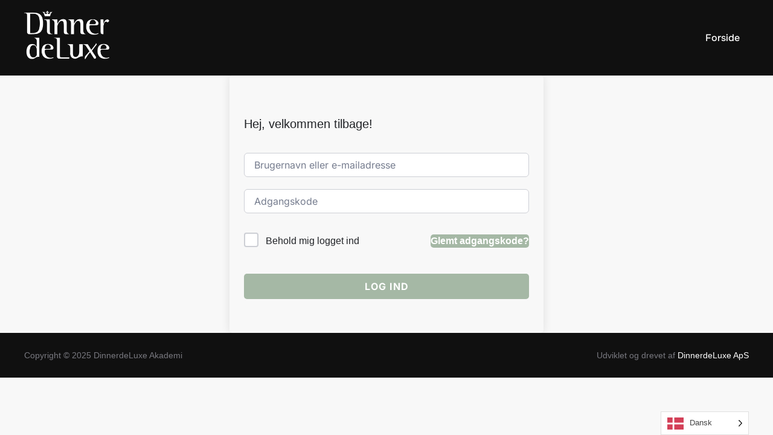

--- FILE ---
content_type: text/html; charset=UTF-8
request_url: https://www.dinnerdeluxe-akademi.dk/courses/du-er-vaerten/lessons/ansvar-4/
body_size: 23320
content:
<!DOCTYPE html>
<html lang="da-DK" class="no-js">
<head>
	<meta charset="UTF-8" />
	<meta name="viewport" content="width=device-width, initial-scale=1" />
	<script>(function(html){html.className = html.className.replace(/\bno-js\b/,'js')})(document.documentElement);</script>
<title>Ansvar &#8211; DinnerdeLuxe Akademi</title>
<meta name='robots' content='max-image-preview:large' />
	<style>img:is([sizes="auto" i], [sizes^="auto," i]) { contain-intrinsic-size: 3000px 1500px }</style>
	<link rel='dns-prefetch' href='//cdn.plyr.io' />
<link rel='dns-prefetch' href='//player.vimeo.com' />
<link rel='dns-prefetch' href='//www.youtube.com' />
<link rel="alternate" type="application/rss+xml" title="DinnerdeLuxe Akademi &raquo; Feed" href="https://www.dinnerdeluxe-akademi.dk/feed/" />
<link rel="alternate" type="application/rss+xml" title="DinnerdeLuxe Akademi &raquo;-kommentar-feed" href="https://www.dinnerdeluxe-akademi.dk/comments/feed/" />
<link rel="alternate" type="application/rss+xml" title="DinnerdeLuxe Akademi &raquo; Ansvar-kommentar-feed" href="https://www.dinnerdeluxe-akademi.dk/courses/du-er-vaerten/lessons/ansvar-4/feed/" />
<script>
window._wpemojiSettings = {"baseUrl":"https:\/\/s.w.org\/images\/core\/emoji\/16.0.1\/72x72\/","ext":".png","svgUrl":"https:\/\/s.w.org\/images\/core\/emoji\/16.0.1\/svg\/","svgExt":".svg","source":{"concatemoji":"https:\/\/www.dinnerdeluxe-akademi.dk\/wp-includes\/js\/wp-emoji-release.min.js?ver=6.8.3"}};
/*! This file is auto-generated */
!function(s,n){var o,i,e;function c(e){try{var t={supportTests:e,timestamp:(new Date).valueOf()};sessionStorage.setItem(o,JSON.stringify(t))}catch(e){}}function p(e,t,n){e.clearRect(0,0,e.canvas.width,e.canvas.height),e.fillText(t,0,0);var t=new Uint32Array(e.getImageData(0,0,e.canvas.width,e.canvas.height).data),a=(e.clearRect(0,0,e.canvas.width,e.canvas.height),e.fillText(n,0,0),new Uint32Array(e.getImageData(0,0,e.canvas.width,e.canvas.height).data));return t.every(function(e,t){return e===a[t]})}function u(e,t){e.clearRect(0,0,e.canvas.width,e.canvas.height),e.fillText(t,0,0);for(var n=e.getImageData(16,16,1,1),a=0;a<n.data.length;a++)if(0!==n.data[a])return!1;return!0}function f(e,t,n,a){switch(t){case"flag":return n(e,"\ud83c\udff3\ufe0f\u200d\u26a7\ufe0f","\ud83c\udff3\ufe0f\u200b\u26a7\ufe0f")?!1:!n(e,"\ud83c\udde8\ud83c\uddf6","\ud83c\udde8\u200b\ud83c\uddf6")&&!n(e,"\ud83c\udff4\udb40\udc67\udb40\udc62\udb40\udc65\udb40\udc6e\udb40\udc67\udb40\udc7f","\ud83c\udff4\u200b\udb40\udc67\u200b\udb40\udc62\u200b\udb40\udc65\u200b\udb40\udc6e\u200b\udb40\udc67\u200b\udb40\udc7f");case"emoji":return!a(e,"\ud83e\udedf")}return!1}function g(e,t,n,a){var r="undefined"!=typeof WorkerGlobalScope&&self instanceof WorkerGlobalScope?new OffscreenCanvas(300,150):s.createElement("canvas"),o=r.getContext("2d",{willReadFrequently:!0}),i=(o.textBaseline="top",o.font="600 32px Arial",{});return e.forEach(function(e){i[e]=t(o,e,n,a)}),i}function t(e){var t=s.createElement("script");t.src=e,t.defer=!0,s.head.appendChild(t)}"undefined"!=typeof Promise&&(o="wpEmojiSettingsSupports",i=["flag","emoji"],n.supports={everything:!0,everythingExceptFlag:!0},e=new Promise(function(e){s.addEventListener("DOMContentLoaded",e,{once:!0})}),new Promise(function(t){var n=function(){try{var e=JSON.parse(sessionStorage.getItem(o));if("object"==typeof e&&"number"==typeof e.timestamp&&(new Date).valueOf()<e.timestamp+604800&&"object"==typeof e.supportTests)return e.supportTests}catch(e){}return null}();if(!n){if("undefined"!=typeof Worker&&"undefined"!=typeof OffscreenCanvas&&"undefined"!=typeof URL&&URL.createObjectURL&&"undefined"!=typeof Blob)try{var e="postMessage("+g.toString()+"("+[JSON.stringify(i),f.toString(),p.toString(),u.toString()].join(",")+"));",a=new Blob([e],{type:"text/javascript"}),r=new Worker(URL.createObjectURL(a),{name:"wpTestEmojiSupports"});return void(r.onmessage=function(e){c(n=e.data),r.terminate(),t(n)})}catch(e){}c(n=g(i,f,p,u))}t(n)}).then(function(e){for(var t in e)n.supports[t]=e[t],n.supports.everything=n.supports.everything&&n.supports[t],"flag"!==t&&(n.supports.everythingExceptFlag=n.supports.everythingExceptFlag&&n.supports[t]);n.supports.everythingExceptFlag=n.supports.everythingExceptFlag&&!n.supports.flag,n.DOMReady=!1,n.readyCallback=function(){n.DOMReady=!0}}).then(function(){return e}).then(function(){var e;n.supports.everything||(n.readyCallback(),(e=n.source||{}).concatemoji?t(e.concatemoji):e.wpemoji&&e.twemoji&&(t(e.twemoji),t(e.wpemoji)))}))}((window,document),window._wpemojiSettings);
</script>
<style id='wp-emoji-styles-inline-css'>

	img.wp-smiley, img.emoji {
		display: inline !important;
		border: none !important;
		box-shadow: none !important;
		height: 1em !important;
		width: 1em !important;
		margin: 0 0.07em !important;
		vertical-align: -0.1em !important;
		background: none !important;
		padding: 0 !important;
	}
</style>
<link rel='stylesheet' id='wp-block-library-css' href='https://www.dinnerdeluxe-akademi.dk/wp-includes/css/dist/block-library/style.min.css?ver=6.8.3' media='all' />
<style id='wp-block-library-theme-inline-css'>
.wp-block-audio :where(figcaption){color:#555;font-size:13px;text-align:center}.is-dark-theme .wp-block-audio :where(figcaption){color:#ffffffa6}.wp-block-audio{margin:0 0 1em}.wp-block-code{border:1px solid #ccc;border-radius:4px;font-family:Menlo,Consolas,monaco,monospace;padding:.8em 1em}.wp-block-embed :where(figcaption){color:#555;font-size:13px;text-align:center}.is-dark-theme .wp-block-embed :where(figcaption){color:#ffffffa6}.wp-block-embed{margin:0 0 1em}.blocks-gallery-caption{color:#555;font-size:13px;text-align:center}.is-dark-theme .blocks-gallery-caption{color:#ffffffa6}:root :where(.wp-block-image figcaption){color:#555;font-size:13px;text-align:center}.is-dark-theme :root :where(.wp-block-image figcaption){color:#ffffffa6}.wp-block-image{margin:0 0 1em}.wp-block-pullquote{border-bottom:4px solid;border-top:4px solid;color:currentColor;margin-bottom:1.75em}.wp-block-pullquote cite,.wp-block-pullquote footer,.wp-block-pullquote__citation{color:currentColor;font-size:.8125em;font-style:normal;text-transform:uppercase}.wp-block-quote{border-left:.25em solid;margin:0 0 1.75em;padding-left:1em}.wp-block-quote cite,.wp-block-quote footer{color:currentColor;font-size:.8125em;font-style:normal;position:relative}.wp-block-quote:where(.has-text-align-right){border-left:none;border-right:.25em solid;padding-left:0;padding-right:1em}.wp-block-quote:where(.has-text-align-center){border:none;padding-left:0}.wp-block-quote.is-large,.wp-block-quote.is-style-large,.wp-block-quote:where(.is-style-plain){border:none}.wp-block-search .wp-block-search__label{font-weight:700}.wp-block-search__button{border:1px solid #ccc;padding:.375em .625em}:where(.wp-block-group.has-background){padding:1.25em 2.375em}.wp-block-separator.has-css-opacity{opacity:.4}.wp-block-separator{border:none;border-bottom:2px solid;margin-left:auto;margin-right:auto}.wp-block-separator.has-alpha-channel-opacity{opacity:1}.wp-block-separator:not(.is-style-wide):not(.is-style-dots){width:100px}.wp-block-separator.has-background:not(.is-style-dots){border-bottom:none;height:1px}.wp-block-separator.has-background:not(.is-style-wide):not(.is-style-dots){height:2px}.wp-block-table{margin:0 0 1em}.wp-block-table td,.wp-block-table th{word-break:normal}.wp-block-table :where(figcaption){color:#555;font-size:13px;text-align:center}.is-dark-theme .wp-block-table :where(figcaption){color:#ffffffa6}.wp-block-video :where(figcaption){color:#555;font-size:13px;text-align:center}.is-dark-theme .wp-block-video :where(figcaption){color:#ffffffa6}.wp-block-video{margin:0 0 1em}:root :where(.wp-block-template-part.has-background){margin-bottom:0;margin-top:0;padding:1.25em 2.375em}
</style>
<style id='restrict-content-pro-content-upgrade-redirect-style-inline-css'>
.wp-block-restrict-content-pro-content-upgrade-redirect .wp-block-button__width-25{width:calc(25% - .5rem)}.wp-block-restrict-content-pro-content-upgrade-redirect .wp-block-button__width-25 .wp-block-button__link{width:100%}.wp-block-restrict-content-pro-content-upgrade-redirect .wp-block-button__width-50{width:calc(50% - .5rem)}.wp-block-restrict-content-pro-content-upgrade-redirect .wp-block-button__width-50 .wp-block-button__link{width:100%}.wp-block-restrict-content-pro-content-upgrade-redirect .wp-block-button__width-75{width:calc(75% - .5rem)}.wp-block-restrict-content-pro-content-upgrade-redirect .wp-block-button__width-75 .wp-block-button__link{width:100%}.wp-block-restrict-content-pro-content-upgrade-redirect .wp-block-button__width-100{margin-right:0;width:100%}.wp-block-restrict-content-pro-content-upgrade-redirect .wp-block-button__width-100 .wp-block-button__link{width:100%}

</style>
<style id='global-styles-inline-css'>
:root{--wp--preset--aspect-ratio--square: 1;--wp--preset--aspect-ratio--4-3: 4/3;--wp--preset--aspect-ratio--3-4: 3/4;--wp--preset--aspect-ratio--3-2: 3/2;--wp--preset--aspect-ratio--2-3: 2/3;--wp--preset--aspect-ratio--16-9: 16/9;--wp--preset--aspect-ratio--9-16: 9/16;--wp--preset--color--black: #000000;--wp--preset--color--cyan-bluish-gray: #abb8c3;--wp--preset--color--white: #ffffff;--wp--preset--color--pale-pink: #f78da7;--wp--preset--color--vivid-red: #cf2e2e;--wp--preset--color--luminous-vivid-orange: #ff6900;--wp--preset--color--luminous-vivid-amber: #fcb900;--wp--preset--color--light-green-cyan: #7bdcb5;--wp--preset--color--vivid-green-cyan: #00d084;--wp--preset--color--pale-cyan-blue: #8ed1fc;--wp--preset--color--vivid-cyan-blue: #0693e3;--wp--preset--color--vivid-purple: #9b51e0;--wp--preset--color--primary: #101010;--wp--preset--color--secondary: #0bb4aa;--wp--preset--color--header-footer: #101010;--wp--preset--color--tertiary: #6C6C77;--wp--preset--color--lightgrey: #D9D9D9;--wp--preset--color--foreground: #000;--wp--preset--color--background: #f9fafd;--wp--preset--color--light-background: #ffffff;--wp--preset--gradient--vivid-cyan-blue-to-vivid-purple: linear-gradient(135deg,rgba(6,147,227,1) 0%,rgb(155,81,224) 100%);--wp--preset--gradient--light-green-cyan-to-vivid-green-cyan: linear-gradient(135deg,rgb(122,220,180) 0%,rgb(0,208,130) 100%);--wp--preset--gradient--luminous-vivid-amber-to-luminous-vivid-orange: linear-gradient(135deg,rgba(252,185,0,1) 0%,rgba(255,105,0,1) 100%);--wp--preset--gradient--luminous-vivid-orange-to-vivid-red: linear-gradient(135deg,rgba(255,105,0,1) 0%,rgb(207,46,46) 100%);--wp--preset--gradient--very-light-gray-to-cyan-bluish-gray: linear-gradient(135deg,rgb(238,238,238) 0%,rgb(169,184,195) 100%);--wp--preset--gradient--cool-to-warm-spectrum: linear-gradient(135deg,rgb(74,234,220) 0%,rgb(151,120,209) 20%,rgb(207,42,186) 40%,rgb(238,44,130) 60%,rgb(251,105,98) 80%,rgb(254,248,76) 100%);--wp--preset--gradient--blush-light-purple: linear-gradient(135deg,rgb(255,206,236) 0%,rgb(152,150,240) 100%);--wp--preset--gradient--blush-bordeaux: linear-gradient(135deg,rgb(254,205,165) 0%,rgb(254,45,45) 50%,rgb(107,0,62) 100%);--wp--preset--gradient--luminous-dusk: linear-gradient(135deg,rgb(255,203,112) 0%,rgb(199,81,192) 50%,rgb(65,88,208) 100%);--wp--preset--gradient--pale-ocean: linear-gradient(135deg,rgb(255,245,203) 0%,rgb(182,227,212) 50%,rgb(51,167,181) 100%);--wp--preset--gradient--electric-grass: linear-gradient(135deg,rgb(202,248,128) 0%,rgb(113,206,126) 100%);--wp--preset--gradient--midnight: linear-gradient(135deg,rgb(2,3,129) 0%,rgb(40,116,252) 100%);--wp--preset--gradient--black-primary: linear-gradient(180deg, var(--wp--preset--color--secondary) 0%, var(--wp--preset--color--secondary) 73%, var(--wp--preset--color--background) 73%, var(--wp--preset--color--background) 100%);--wp--preset--gradient--black-secondary: linear-gradient(135deg,rgba(0,0,0,1) 50%,var(--wp--preset--color--tertiary) 100%);--wp--preset--font-size--small: clamp(14px, 0.875rem + ((1vw - 3.2px) * 0.227), 16px);--wp--preset--font-size--medium: clamp(16px, 1rem + ((1vw - 3.2px) * 0.455), 20px);--wp--preset--font-size--large: clamp(22px, 1.375rem + ((1vw - 3.2px) * 1.591), 36px);--wp--preset--font-size--x-large: clamp(30px, 1.875rem + ((1vw - 3.2px) * 2.273), 50px);--wp--preset--font-size--x-small: clamp(14px, 0.875rem + ((1vw - 3.2px) * 1), 14px);--wp--preset--font-size--max-36: clamp(24px, 1.5rem + ((1vw - 3.2px) * 1.364), 36px);--wp--preset--font-size--max-48: clamp(26px, 1.625rem + ((1vw - 3.2px) * 2.5), 48px);--wp--preset--font-size--max-60: clamp(30px, 1.875rem + ((1vw - 3.2px) * 3.409), 60px);--wp--preset--font-size--max-72: clamp(38px, 2.375rem + ((1vw - 3.2px) * 3.864), 72px);--wp--preset--spacing--20: 0.44rem;--wp--preset--spacing--30: 0.67rem;--wp--preset--spacing--40: 1rem;--wp--preset--spacing--50: 1.5rem;--wp--preset--spacing--60: 2.25rem;--wp--preset--spacing--70: 3.38rem;--wp--preset--spacing--80: 5.06rem;--wp--preset--spacing--x-small: 20px;--wp--preset--spacing--small: 40px;--wp--preset--spacing--medium: 60px;--wp--preset--spacing--large: 80px;--wp--preset--spacing--x-large: 100px;--wp--preset--shadow--natural: 6px 6px 9px rgba(0, 0, 0, 0.2);--wp--preset--shadow--deep: 12px 12px 50px rgba(0, 0, 0, 0.4);--wp--preset--shadow--sharp: 6px 6px 0px rgba(0, 0, 0, 0.2);--wp--preset--shadow--outlined: 6px 6px 0px -3px rgba(255, 255, 255, 1), 6px 6px rgba(0, 0, 0, 1);--wp--preset--shadow--crisp: 6px 6px 0px rgba(0, 0, 0, 1);--wp--custom--font-weight--black: 900;--wp--custom--font-weight--bold: 700;--wp--custom--font-weight--extra-bold: 800;--wp--custom--font-weight--light: 300;--wp--custom--font-weight--medium: 500;--wp--custom--font-weight--regular: 400;--wp--custom--font-weight--semi-bold: 600;--wp--custom--line-height--body: 1.75;--wp--custom--line-height--heading: 1.1;--wp--custom--line-height--medium: 1.5;--wp--custom--line-height--one: 1;--wp--custom--spacing--outer: 30px;}:root { --wp--style--global--content-size: 950px;--wp--style--global--wide-size: 1200px; }:where(body) { margin: 0; }.wp-site-blocks { padding-top: var(--wp--style--root--padding-top); padding-bottom: var(--wp--style--root--padding-bottom); }.has-global-padding { padding-right: var(--wp--style--root--padding-right); padding-left: var(--wp--style--root--padding-left); }.has-global-padding > .alignfull { margin-right: calc(var(--wp--style--root--padding-right) * -1); margin-left: calc(var(--wp--style--root--padding-left) * -1); }.has-global-padding :where(:not(.alignfull.is-layout-flow) > .has-global-padding:not(.wp-block-block, .alignfull)) { padding-right: 0; padding-left: 0; }.has-global-padding :where(:not(.alignfull.is-layout-flow) > .has-global-padding:not(.wp-block-block, .alignfull)) > .alignfull { margin-left: 0; margin-right: 0; }.wp-site-blocks > .alignleft { float: left; margin-right: 2em; }.wp-site-blocks > .alignright { float: right; margin-left: 2em; }.wp-site-blocks > .aligncenter { justify-content: center; margin-left: auto; margin-right: auto; }:where(.wp-site-blocks) > * { margin-block-start: 20px; margin-block-end: 0; }:where(.wp-site-blocks) > :first-child { margin-block-start: 0; }:where(.wp-site-blocks) > :last-child { margin-block-end: 0; }:root { --wp--style--block-gap: 20px; }:root :where(.is-layout-flow) > :first-child{margin-block-start: 0;}:root :where(.is-layout-flow) > :last-child{margin-block-end: 0;}:root :where(.is-layout-flow) > *{margin-block-start: 20px;margin-block-end: 0;}:root :where(.is-layout-constrained) > :first-child{margin-block-start: 0;}:root :where(.is-layout-constrained) > :last-child{margin-block-end: 0;}:root :where(.is-layout-constrained) > *{margin-block-start: 20px;margin-block-end: 0;}:root :where(.is-layout-flex){gap: 20px;}:root :where(.is-layout-grid){gap: 20px;}.is-layout-flow > .alignleft{float: left;margin-inline-start: 0;margin-inline-end: 2em;}.is-layout-flow > .alignright{float: right;margin-inline-start: 2em;margin-inline-end: 0;}.is-layout-flow > .aligncenter{margin-left: auto !important;margin-right: auto !important;}.is-layout-constrained > .alignleft{float: left;margin-inline-start: 0;margin-inline-end: 2em;}.is-layout-constrained > .alignright{float: right;margin-inline-start: 2em;margin-inline-end: 0;}.is-layout-constrained > .aligncenter{margin-left: auto !important;margin-right: auto !important;}.is-layout-constrained > :where(:not(.alignleft):not(.alignright):not(.alignfull)){max-width: var(--wp--style--global--content-size);margin-left: auto !important;margin-right: auto !important;}.is-layout-constrained > .alignwide{max-width: var(--wp--style--global--wide-size);}body .is-layout-flex{display: flex;}.is-layout-flex{flex-wrap: wrap;align-items: center;}.is-layout-flex > :is(*, div){margin: 0;}body .is-layout-grid{display: grid;}.is-layout-grid > :is(*, div){margin: 0;}body{font-size: var(--wp--preset--font-size--small);font-weight: var(--wp--custom--font-weight--regular);line-height: var(--wp--custom--line-height--body);--wp--style--root--padding-top: 0px;--wp--style--root--padding-right: 0px;--wp--style--root--padding-bottom: 0px;--wp--style--root--padding-left: 0px;}a:where(:not(.wp-element-button)){color: var(--wp--preset--color--primary);text-decoration: underline;}:root :where(.wp-element-button, .wp-block-button__link){background-color: #32373c;border-radius: 0;border-width: 0;color: #fff;font-family: inherit;font-size: inherit;line-height: inherit;padding-top: 10px;padding-right: 25px;padding-bottom: 10px;padding-left: 25px;text-decoration: none;}.has-black-color{color: var(--wp--preset--color--black) !important;}.has-cyan-bluish-gray-color{color: var(--wp--preset--color--cyan-bluish-gray) !important;}.has-white-color{color: var(--wp--preset--color--white) !important;}.has-pale-pink-color{color: var(--wp--preset--color--pale-pink) !important;}.has-vivid-red-color{color: var(--wp--preset--color--vivid-red) !important;}.has-luminous-vivid-orange-color{color: var(--wp--preset--color--luminous-vivid-orange) !important;}.has-luminous-vivid-amber-color{color: var(--wp--preset--color--luminous-vivid-amber) !important;}.has-light-green-cyan-color{color: var(--wp--preset--color--light-green-cyan) !important;}.has-vivid-green-cyan-color{color: var(--wp--preset--color--vivid-green-cyan) !important;}.has-pale-cyan-blue-color{color: var(--wp--preset--color--pale-cyan-blue) !important;}.has-vivid-cyan-blue-color{color: var(--wp--preset--color--vivid-cyan-blue) !important;}.has-vivid-purple-color{color: var(--wp--preset--color--vivid-purple) !important;}.has-primary-color{color: var(--wp--preset--color--primary) !important;}.has-secondary-color{color: var(--wp--preset--color--secondary) !important;}.has-header-footer-color{color: var(--wp--preset--color--header-footer) !important;}.has-tertiary-color{color: var(--wp--preset--color--tertiary) !important;}.has-lightgrey-color{color: var(--wp--preset--color--lightgrey) !important;}.has-foreground-color{color: var(--wp--preset--color--foreground) !important;}.has-background-color{color: var(--wp--preset--color--background) !important;}.has-light-background-color{color: var(--wp--preset--color--light-background) !important;}.has-black-background-color{background-color: var(--wp--preset--color--black) !important;}.has-cyan-bluish-gray-background-color{background-color: var(--wp--preset--color--cyan-bluish-gray) !important;}.has-white-background-color{background-color: var(--wp--preset--color--white) !important;}.has-pale-pink-background-color{background-color: var(--wp--preset--color--pale-pink) !important;}.has-vivid-red-background-color{background-color: var(--wp--preset--color--vivid-red) !important;}.has-luminous-vivid-orange-background-color{background-color: var(--wp--preset--color--luminous-vivid-orange) !important;}.has-luminous-vivid-amber-background-color{background-color: var(--wp--preset--color--luminous-vivid-amber) !important;}.has-light-green-cyan-background-color{background-color: var(--wp--preset--color--light-green-cyan) !important;}.has-vivid-green-cyan-background-color{background-color: var(--wp--preset--color--vivid-green-cyan) !important;}.has-pale-cyan-blue-background-color{background-color: var(--wp--preset--color--pale-cyan-blue) !important;}.has-vivid-cyan-blue-background-color{background-color: var(--wp--preset--color--vivid-cyan-blue) !important;}.has-vivid-purple-background-color{background-color: var(--wp--preset--color--vivid-purple) !important;}.has-primary-background-color{background-color: var(--wp--preset--color--primary) !important;}.has-secondary-background-color{background-color: var(--wp--preset--color--secondary) !important;}.has-header-footer-background-color{background-color: var(--wp--preset--color--header-footer) !important;}.has-tertiary-background-color{background-color: var(--wp--preset--color--tertiary) !important;}.has-lightgrey-background-color{background-color: var(--wp--preset--color--lightgrey) !important;}.has-foreground-background-color{background-color: var(--wp--preset--color--foreground) !important;}.has-background-background-color{background-color: var(--wp--preset--color--background) !important;}.has-light-background-background-color{background-color: var(--wp--preset--color--light-background) !important;}.has-black-border-color{border-color: var(--wp--preset--color--black) !important;}.has-cyan-bluish-gray-border-color{border-color: var(--wp--preset--color--cyan-bluish-gray) !important;}.has-white-border-color{border-color: var(--wp--preset--color--white) !important;}.has-pale-pink-border-color{border-color: var(--wp--preset--color--pale-pink) !important;}.has-vivid-red-border-color{border-color: var(--wp--preset--color--vivid-red) !important;}.has-luminous-vivid-orange-border-color{border-color: var(--wp--preset--color--luminous-vivid-orange) !important;}.has-luminous-vivid-amber-border-color{border-color: var(--wp--preset--color--luminous-vivid-amber) !important;}.has-light-green-cyan-border-color{border-color: var(--wp--preset--color--light-green-cyan) !important;}.has-vivid-green-cyan-border-color{border-color: var(--wp--preset--color--vivid-green-cyan) !important;}.has-pale-cyan-blue-border-color{border-color: var(--wp--preset--color--pale-cyan-blue) !important;}.has-vivid-cyan-blue-border-color{border-color: var(--wp--preset--color--vivid-cyan-blue) !important;}.has-vivid-purple-border-color{border-color: var(--wp--preset--color--vivid-purple) !important;}.has-primary-border-color{border-color: var(--wp--preset--color--primary) !important;}.has-secondary-border-color{border-color: var(--wp--preset--color--secondary) !important;}.has-header-footer-border-color{border-color: var(--wp--preset--color--header-footer) !important;}.has-tertiary-border-color{border-color: var(--wp--preset--color--tertiary) !important;}.has-lightgrey-border-color{border-color: var(--wp--preset--color--lightgrey) !important;}.has-foreground-border-color{border-color: var(--wp--preset--color--foreground) !important;}.has-background-border-color{border-color: var(--wp--preset--color--background) !important;}.has-light-background-border-color{border-color: var(--wp--preset--color--light-background) !important;}.has-vivid-cyan-blue-to-vivid-purple-gradient-background{background: var(--wp--preset--gradient--vivid-cyan-blue-to-vivid-purple) !important;}.has-light-green-cyan-to-vivid-green-cyan-gradient-background{background: var(--wp--preset--gradient--light-green-cyan-to-vivid-green-cyan) !important;}.has-luminous-vivid-amber-to-luminous-vivid-orange-gradient-background{background: var(--wp--preset--gradient--luminous-vivid-amber-to-luminous-vivid-orange) !important;}.has-luminous-vivid-orange-to-vivid-red-gradient-background{background: var(--wp--preset--gradient--luminous-vivid-orange-to-vivid-red) !important;}.has-very-light-gray-to-cyan-bluish-gray-gradient-background{background: var(--wp--preset--gradient--very-light-gray-to-cyan-bluish-gray) !important;}.has-cool-to-warm-spectrum-gradient-background{background: var(--wp--preset--gradient--cool-to-warm-spectrum) !important;}.has-blush-light-purple-gradient-background{background: var(--wp--preset--gradient--blush-light-purple) !important;}.has-blush-bordeaux-gradient-background{background: var(--wp--preset--gradient--blush-bordeaux) !important;}.has-luminous-dusk-gradient-background{background: var(--wp--preset--gradient--luminous-dusk) !important;}.has-pale-ocean-gradient-background{background: var(--wp--preset--gradient--pale-ocean) !important;}.has-electric-grass-gradient-background{background: var(--wp--preset--gradient--electric-grass) !important;}.has-midnight-gradient-background{background: var(--wp--preset--gradient--midnight) !important;}.has-black-primary-gradient-background{background: var(--wp--preset--gradient--black-primary) !important;}.has-black-secondary-gradient-background{background: var(--wp--preset--gradient--black-secondary) !important;}.has-small-font-size{font-size: var(--wp--preset--font-size--small) !important;}.has-medium-font-size{font-size: var(--wp--preset--font-size--medium) !important;}.has-large-font-size{font-size: var(--wp--preset--font-size--large) !important;}.has-x-large-font-size{font-size: var(--wp--preset--font-size--x-large) !important;}.has-x-small-font-size{font-size: var(--wp--preset--font-size--x-small) !important;}.has-max-36-font-size{font-size: var(--wp--preset--font-size--max-36) !important;}.has-max-48-font-size{font-size: var(--wp--preset--font-size--max-48) !important;}.has-max-60-font-size{font-size: var(--wp--preset--font-size--max-60) !important;}.has-max-72-font-size{font-size: var(--wp--preset--font-size--max-72) !important;}
:root :where(.wp-block-button .wp-block-button__link){background-color: var(--wp--preset--color--primary);}
:root :where(.wp-block-columns){border-radius: 4px;border-width: 0;margin-bottom: 0px;}
:root :where(.wp-block-pullquote){font-size: clamp(0.984em, 0.984rem + ((1vw - 0.2em) * 0.938), 1.5em);line-height: 1.6;}
:root :where(.wp-block-buttons-is-layout-flow) > :first-child{margin-block-start: 0;}:root :where(.wp-block-buttons-is-layout-flow) > :last-child{margin-block-end: 0;}:root :where(.wp-block-buttons-is-layout-flow) > *{margin-block-start: 10px;margin-block-end: 0;}:root :where(.wp-block-buttons-is-layout-constrained) > :first-child{margin-block-start: 0;}:root :where(.wp-block-buttons-is-layout-constrained) > :last-child{margin-block-end: 0;}:root :where(.wp-block-buttons-is-layout-constrained) > *{margin-block-start: 10px;margin-block-end: 0;}:root :where(.wp-block-buttons-is-layout-flex){gap: 10px;}:root :where(.wp-block-buttons-is-layout-grid){gap: 10px;}
:root :where(.wp-block-column){border-radius: 4px;border-width: 0;margin-bottom: 0px;}
:root :where(.wp-block-cover){padding-top: 30px;padding-right: 30px;padding-bottom: 30px;padding-left: 30px;}
:root :where(.wp-block-group){padding: 0px;}
:root :where(.wp-block-spacer){margin-top: 0 !important;}
</style>
<link rel='stylesheet' id='gamipress-css-css' href='https://usercontent.one/wp/www.dinnerdeluxe-akademi.dk/wp-content/plugins/gamipress/assets/css/gamipress.min.css?ver=7.5.5&media=1745300566' media='all' />
<link rel='stylesheet' id='tutor-prism-css-css' href='https://usercontent.one/wp/www.dinnerdeluxe-akademi.dk/wp-content/plugins/tutor-pro/assets/lib/codesample/prism.css?ver=3.9.1&media=1745300566' media='all' />
<link rel='stylesheet' id='tutor-pro-front-css' href='https://usercontent.one/wp/www.dinnerdeluxe-akademi.dk/wp-content/plugins/tutor-pro/assets/css/front.css?ver=3.9.1&media=1745300566' media='all' />
<link rel='stylesheet' id='tutor-icon-css' href='https://usercontent.one/wp/www.dinnerdeluxe-akademi.dk/wp-content/plugins/tutor/assets/css/tutor-icon.min.css?ver=3.9.1&media=1745300566' media='all' />
<link rel='stylesheet' id='tutor-css' href='https://usercontent.one/wp/www.dinnerdeluxe-akademi.dk/wp-content/plugins/tutor/assets/css/tutor.min.css?ver=3.9.1&media=1745300566' media='all' />
<link rel='stylesheet' id='tutor-plyr-css' href='https://usercontent.one/wp/www.dinnerdeluxe-akademi.dk/wp-content/plugins/tutor/assets/lib/plyr/plyr.css?ver=3.9.1&media=1745300566' media='all' />
<link rel='stylesheet' id='tutor-frontend-css' href='https://usercontent.one/wp/www.dinnerdeluxe-akademi.dk/wp-content/plugins/tutor/assets/css/tutor-front.min.css?ver=3.9.1&media=1745300566' media='all' />
<style id='tutor-frontend-inline-css'>
.mce-notification.mce-notification-error{display: none !important;}
:root{--tutor-color-primary:#333333;--tutor-color-primary-rgb:51, 51, 51;--tutor-color-primary-hover:#a5b8a5;--tutor-color-primary-hover-rgb:165, 184, 165;--tutor-body-color:#212327;--tutor-body-color-rgb:33, 35, 39;--tutor-border-color:#cdcfd5;--tutor-border-color-rgb:205, 207, 213;--tutor-color-gray:#90939d;--tutor-color-gray-rgb:144, 147, 157;}
</style>
<link rel='stylesheet' id='tutor-gc-frontend-style-css' href='https://usercontent.one/wp/www.dinnerdeluxe-akademi.dk/wp-content/plugins/tutor-pro/addons/google-classroom/assets/css/classroom-frontend.css?ver=3.0.0&media=1745300566' media='all' />
<link rel='stylesheet' id='tutor-pn-registrar-css-css' href='https://usercontent.one/wp/www.dinnerdeluxe-akademi.dk/wp-content/plugins/tutor-pro/addons/tutor-notifications/assets/css/permission.css?ver=3.0.0&media=1745300566' media='all' />
<link rel='stylesheet' id='weglot-css-css' href='https://usercontent.one/wp/www.dinnerdeluxe-akademi.dk/wp-content/plugins/weglot/dist/css/front-css.css?ver=5.2&media=1745300566' media='all' />
<link rel='stylesheet' id='new-flag-css-css' href='https://usercontent.one/wp/www.dinnerdeluxe-akademi.dk/wp-content/plugins/weglot/dist/css/new-flags.css?ver=5.2&media=1745300566' media='all' />
<link rel='stylesheet' id='gamipress-ultimate-member-css-css' href='https://usercontent.one/wp/www.dinnerdeluxe-akademi.dk/wp-content/plugins/gamipress/integrations/ultimate-member/assets/css/gamipress-ultimate-member.min.css?ver=1.0.8&media=1745300566' media='all' />
<link rel='stylesheet' id='parent-style-css' href='https://usercontent.one/wp/www.dinnerdeluxe-akademi.dk/wp-content/themes/inspiro/style.css?ver=6.8.3&media=1745300566' media='all' />
<link rel='stylesheet' id='child-style-css' href='https://usercontent.one/wp/www.dinnerdeluxe-akademi.dk/wp-content/themes/Inspiro-child/style.css?ver=1.0.1691650237&media=1745300566' media='all' />
<link rel='stylesheet' id='plyr-css-css' href='https://cdn.plyr.io/3.6.8/plyr.css?ver=3.6.8' media='all' />
<link rel='stylesheet' id='inspiro-child-style-css' href='https://usercontent.one/wp/www.dinnerdeluxe-akademi.dk/wp-content/themes/Inspiro-child/style.css?ver=1.0.1691650237&media=1745300566' media='all' />
<link rel='stylesheet' id='inspiro-google-fonts-css' href='https://usercontent.one/wp/www.dinnerdeluxe-akademi.dk/wp-content/fonts/44ceb83402d500139a77727068159fb5.css?ver=2.1.4&media=1745300566' media='all' />
<link rel='stylesheet' id='inspiro-style-css' href='https://usercontent.one/wp/www.dinnerdeluxe-akademi.dk/wp-content/themes/inspiro/assets/css/minified/style.min.css?ver=2.1.4&media=1745300566' media='all' />
<style id='inspiro-style-inline-css'>
body, button, input, select, textarea {
font-family: 'Inter', sans-serif;
font-weight: 400;
}
@media screen and (min-width: 782px) {
body, button, input, select, textarea {
font-size: 16px;
line-height: 1.8;
} }
body:not(.wp-custom-logo) a.custom-logo-text {
font-family: 'Onest', sans-serif;
font-weight: 700;
text-transform: uppercase;
}
@media screen and (min-width: 782px) {
body:not(.wp-custom-logo) a.custom-logo-text {
font-size: 26px;
line-height: 1.8;
} }
h1, h2, h3, h4, h5, h6, .home.blog .entry-title, .page .entry-title, .page-title, #comments>h3, #respond>h3, .wp-block-button a, .entry-footer {
font-family: 'Onest', sans-serif;
font-weight: 600;
line-height: 1.4;
}
.home.blog .entry-title, .single .entry-title, .single .entry-cover-image .entry-header .entry-title {
font-size: 24px;
font-weight: 600;
line-height: 1.4;
}
@media screen and (min-width: 641px) and (max-width: 1024px) {
.home.blog .entry-title, .single .entry-title, .single .entry-cover-image .entry-header .entry-title {
font-size: 32px;
} }
@media screen and (min-width: 1025px) {
.home.blog .entry-title, .single .entry-title, .single .entry-cover-image .entry-header .entry-title {
font-size: 45px;
} }
.page .entry-title, .page-title, .page .entry-cover-image .entry-header .entry-title {
font-size: 24px;
font-weight: 600;
line-height: 1.4;
text-align: left;
}
@media screen and (min-width: 641px) and (max-width: 1024px) {
.page .entry-title, .page-title, .page .entry-cover-image .entry-header .entry-title {
font-size: 32px;
} }
@media screen and (min-width: 1025px) {
.page .entry-title, .page-title, .page .entry-cover-image .entry-header .entry-title {
font-size: 45px;
} }
.entry-content h1, .widget-area h1, h1:not(.entry-title):not(.page-title):not(.site-title) {
font-size: 24px;
font-weight: 600;
line-height: 1.4;
}
@media screen and (min-width: 641px) and (max-width: 1024px) {
.entry-content h1, .widget-area h1, h1:not(.entry-title):not(.page-title):not(.site-title) {
font-size: 32px;
} }
@media screen and (min-width: 1025px) {
.entry-content h1, .widget-area h1, h1:not(.entry-title):not(.page-title):not(.site-title) {
font-size: 45px;
} }
.entry-content h2, .page-content h2, .comment-content h2 {
font-size: 30px;
font-weight: 600;
line-height: 1.4;
}
.entry-content h3, .page-content h3, .comment-content h3 {
font-size: 24px;
font-weight: 600;
line-height: 1.4;
}
.entry-content h4, .page-content h4, .comment-content h4 {
font-size: 16px;
font-weight: 600;
line-height: 1.4;
}
.entry-content h5, .page-content h5, .comment-content h5 {
font-size: 14px;
font-weight: 600;
line-height: 1.4;
}
.entry-content h6, .page-content h6, .comment-content h6 {
font-size: 13px;
font-weight: 600;
line-height: 1.4;
}
.site-title {
font-family: 'Inter', sans-serif;
font-weight: 700;
line-height: 1.25;
}
@media screen and (min-width: 782px) {
.site-title {
font-size: 80px;
} }
.site-description {
font-family: 'Inter', sans-serif;
line-height: 1.8;
}
@media screen and (min-width: 782px) {
.site-description {
font-size: 20px;
} }
.custom-header-button {
font-family: 'Inter', sans-serif;
line-height: 1.8;
}
@media screen and (min-width: 782px) {
.custom-header-button {
font-size: 16px;
} }
.navbar-nav a {
font-family: 'Onest', sans-serif;
font-weight: 500;
line-height: 1.8;
}
@media screen and (min-width: 782px) {
.navbar-nav a {
font-size: 16px;
} }
@media screen and (max-width: 64em) {
.navbar-nav li a {
font-family: 'Onest', sans-serif;
font-size: 16px;
font-weight: 600;
text-transform: uppercase;
line-height: 1.8;
} }


		:root {
			--container-width: 1200px;
			--container-width-narrow: 950px;
			--container-padding: 30px;
		}
		
		/* Dynamic responsive padding media queries */
		@media (max-width: 1260px) {
			.wrap,
			.inner-wrap,
			.page .entry-content,
			.page:not(.inspiro-front-page) .entry-footer,
			.single .entry-wrapper,
			.single.has-sidebar.page-layout-sidebar-right .entry-header .inner-wrap,
			.wp-block-group > .wp-block-group__inner-container {
				padding-left: 30px;
				padding-right: 30px;
			}
		}
		
		@media (max-width: 1010px) {
			.single .entry-header .inner-wrap,
			.single .entry-content,
			.single .entry-footer,
			#comments {
				padding-left: 30px;
				padding-right: 30px;
			}
		}
		
</style>
<link rel='stylesheet' id='elementor-frontend-css' href='https://usercontent.one/wp/www.dinnerdeluxe-akademi.dk/wp-content/plugins/elementor/assets/css/frontend.min.css?ver=3.32.5&media=1745300566' media='all' />
<link rel='stylesheet' id='eael-general-css' href='https://usercontent.one/wp/www.dinnerdeluxe-akademi.dk/wp-content/plugins/essential-addons-for-elementor-lite/assets/front-end/css/view/general.min.css?ver=6.4.0&media=1745300566' media='all' />
<link rel='stylesheet' id='font-awesome-4-shim-css' href='https://usercontent.one/wp/www.dinnerdeluxe-akademi.dk/wp-content/plugins/elementor/assets/lib/font-awesome/css/v4-shims.min.css?ver=6.4.0&media=1745300566' media='all' />
<link rel='stylesheet' id='slick-css-css' href='https://usercontent.one/wp/www.dinnerdeluxe-akademi.dk/wp-content/plugins/tutor-lms-elementor-addons/assets/css/slick.min.css?ver=3.0.1&media=1745300566' media='all' />
<link rel='stylesheet' id='slick-theme-css-css' href='https://usercontent.one/wp/www.dinnerdeluxe-akademi.dk/wp-content/plugins/tutor-lms-elementor-addons/assets/css/slick-theme.css?ver=3.0.1&media=1745300566' media='all' />
<link rel='stylesheet' id='tutor-elementor-css-css' href='https://usercontent.one/wp/www.dinnerdeluxe-akademi.dk/wp-content/plugins/tutor-lms-elementor-addons/assets/css/tutor-elementor.min.css?ver=3.0.1&media=1745300566' media='all' />
<link rel='stylesheet' id='um_modal-css' href='https://usercontent.one/wp/www.dinnerdeluxe-akademi.dk/wp-content/plugins/ultimate-member/assets/css/um-modal.min.css?ver=2.10.6&media=1745300566' media='all' />
<link rel='stylesheet' id='um_ui-css' href='https://usercontent.one/wp/www.dinnerdeluxe-akademi.dk/wp-content/plugins/ultimate-member/assets/libs/jquery-ui/jquery-ui.min.css?ver=1.13.2&media=1745300566' media='all' />
<link rel='stylesheet' id='um_tipsy-css' href='https://usercontent.one/wp/www.dinnerdeluxe-akademi.dk/wp-content/plugins/ultimate-member/assets/libs/tipsy/tipsy.min.css?ver=1.0.0a&media=1745300566' media='all' />
<link rel='stylesheet' id='um_raty-css' href='https://usercontent.one/wp/www.dinnerdeluxe-akademi.dk/wp-content/plugins/ultimate-member/assets/libs/raty/um-raty.min.css?ver=2.6.0&media=1745300566' media='all' />
<link rel='stylesheet' id='select2-css' href='https://usercontent.one/wp/www.dinnerdeluxe-akademi.dk/wp-content/plugins/ultimate-member/assets/libs/select2/select2.min.css?ver=4.0.13&media=1745300566' media='all' />
<link rel='stylesheet' id='um_fileupload-css' href='https://usercontent.one/wp/www.dinnerdeluxe-akademi.dk/wp-content/plugins/ultimate-member/assets/css/um-fileupload.min.css?ver=2.10.6&media=1745300566' media='all' />
<link rel='stylesheet' id='um_confirm-css' href='https://usercontent.one/wp/www.dinnerdeluxe-akademi.dk/wp-content/plugins/ultimate-member/assets/libs/um-confirm/um-confirm.min.css?ver=1.0&media=1745300566' media='all' />
<link rel='stylesheet' id='um_datetime-css' href='https://usercontent.one/wp/www.dinnerdeluxe-akademi.dk/wp-content/plugins/ultimate-member/assets/libs/pickadate/default.min.css?ver=3.6.2&media=1745300566' media='all' />
<link rel='stylesheet' id='um_datetime_date-css' href='https://usercontent.one/wp/www.dinnerdeluxe-akademi.dk/wp-content/plugins/ultimate-member/assets/libs/pickadate/default.date.min.css?ver=3.6.2&media=1745300566' media='all' />
<link rel='stylesheet' id='um_datetime_time-css' href='https://usercontent.one/wp/www.dinnerdeluxe-akademi.dk/wp-content/plugins/ultimate-member/assets/libs/pickadate/default.time.min.css?ver=3.6.2&media=1745300566' media='all' />
<link rel='stylesheet' id='um_fonticons_ii-css' href='https://usercontent.one/wp/www.dinnerdeluxe-akademi.dk/wp-content/plugins/ultimate-member/assets/libs/legacy/fonticons/fonticons-ii.min.css?ver=2.10.6&media=1745300566' media='all' />
<link rel='stylesheet' id='um_fonticons_fa-css' href='https://usercontent.one/wp/www.dinnerdeluxe-akademi.dk/wp-content/plugins/ultimate-member/assets/libs/legacy/fonticons/fonticons-fa.min.css?ver=2.10.6&media=1745300566' media='all' />
<link rel='stylesheet' id='um_fontawesome-css' href='https://usercontent.one/wp/www.dinnerdeluxe-akademi.dk/wp-content/plugins/ultimate-member/assets/css/um-fontawesome.min.css?ver=6.5.2&media=1745300566' media='all' />
<link rel='stylesheet' id='um_common-css' href='https://usercontent.one/wp/www.dinnerdeluxe-akademi.dk/wp-content/plugins/ultimate-member/assets/css/common.min.css?ver=2.10.6&media=1745300566' media='all' />
<link rel='stylesheet' id='um_responsive-css' href='https://usercontent.one/wp/www.dinnerdeluxe-akademi.dk/wp-content/plugins/ultimate-member/assets/css/um-responsive.min.css?ver=2.10.6&media=1745300566' media='all' />
<link rel='stylesheet' id='um_styles-css' href='https://usercontent.one/wp/www.dinnerdeluxe-akademi.dk/wp-content/plugins/ultimate-member/assets/css/um-styles.min.css?ver=2.10.6&media=1745300566' media='all' />
<link rel='stylesheet' id='um_crop-css' href='https://usercontent.one/wp/www.dinnerdeluxe-akademi.dk/wp-content/plugins/ultimate-member/assets/libs/cropper/cropper.min.css?ver=1.6.1&media=1745300566' media='all' />
<link rel='stylesheet' id='um_profile-css' href='https://usercontent.one/wp/www.dinnerdeluxe-akademi.dk/wp-content/plugins/ultimate-member/assets/css/um-profile.min.css?ver=2.10.6&media=1745300566' media='all' />
<link rel='stylesheet' id='um_account-css' href='https://usercontent.one/wp/www.dinnerdeluxe-akademi.dk/wp-content/plugins/ultimate-member/assets/css/um-account.min.css?ver=2.10.6&media=1745300566' media='all' />
<link rel='stylesheet' id='um_misc-css' href='https://usercontent.one/wp/www.dinnerdeluxe-akademi.dk/wp-content/plugins/ultimate-member/assets/css/um-misc.min.css?ver=2.10.6&media=1745300566' media='all' />
<link rel='stylesheet' id='um_default_css-css' href='https://usercontent.one/wp/www.dinnerdeluxe-akademi.dk/wp-content/plugins/ultimate-member/assets/css/um-old-default.min.css?ver=2.10.6&media=1745300566' media='all' />
<link rel='stylesheet' id='csshero-main-stylesheet-css' href='https://usercontent.one/wp/www.dinnerdeluxe-akademi.dk/wp-content/uploads/2024/10/csshero-static-style-inspiro-child.css?media=1745300566?ver=121' media='all' />
<script src="https://www.dinnerdeluxe-akademi.dk/wp-includes/js/jquery/jquery.min.js?ver=3.7.1" id="jquery-core-js"></script>
<script src="https://www.dinnerdeluxe-akademi.dk/wp-includes/js/jquery/jquery-migrate.min.js?ver=3.4.1" id="jquery-migrate-js"></script>
<script src="https://usercontent.one/wp/www.dinnerdeluxe-akademi.dk/wp-content/plugins/weglot/dist/front-js.js?ver=5.2&media=1745300566" id="wp-weglot-js-js"></script>
<script src="https://usercontent.one/wp/www.dinnerdeluxe-akademi.dk/wp-content/plugins/tutor-lms-elementor-addons/assets/js/slick.min.js?ver=3.0.1&media=1745300566" id="etlms-slick-library-js"></script>
<script id="tutor-elementor-js-js-extra">
var tutorElementorData = {"is_sidebar_sticky":""};
</script>
<script id="tutor-elementor-js-js-before">
const etlmsUtility = {"is_editor_mode":false}
</script>
<script src="https://usercontent.one/wp/www.dinnerdeluxe-akademi.dk/wp-content/plugins/tutor-lms-elementor-addons/assets/js/tutor-elementor.js?ver=3.0.1&media=1745300566" id="tutor-elementor-js-js"></script>
<script src="https://usercontent.one/wp/www.dinnerdeluxe-akademi.dk/wp-content/plugins/ultimate-member/assets/js/um-gdpr.min.js?ver=2.10.6&media=1745300566" id="um-gdpr-js"></script>
<link rel="https://api.w.org/" href="https://www.dinnerdeluxe-akademi.dk/wp-json/" /><link rel="EditURI" type="application/rsd+xml" title="RSD" href="https://www.dinnerdeluxe-akademi.dk/xmlrpc.php?rsd" />
<meta name="generator" content="WordPress 6.8.3" />
<meta name="generator" content="TutorLMS 3.9.1" />
<link rel="canonical" href="https://www.dinnerdeluxe-akademi.dk/courses/du-er-vaerten/lessons/ansvar-4/" />
<link rel='shortlink' href='https://www.dinnerdeluxe-akademi.dk/?p=1319' />
<link rel="alternate" title="oEmbed (JSON)" type="application/json+oembed" href="https://www.dinnerdeluxe-akademi.dk/wp-json/oembed/1.0/embed?url=https%3A%2F%2Fwww.dinnerdeluxe-akademi.dk%2Fcourses%2Fdu-er-vaerten%2Flessons%2Fansvar-4%2F" />
<link rel="alternate" title="oEmbed (XML)" type="text/xml+oembed" href="https://www.dinnerdeluxe-akademi.dk/wp-json/oembed/1.0/embed?url=https%3A%2F%2Fwww.dinnerdeluxe-akademi.dk%2Fcourses%2Fdu-er-vaerten%2Flessons%2Fansvar-4%2F&#038;format=xml" />
<style>[class*=" icon-oc-"],[class^=icon-oc-]{speak:none;font-style:normal;font-weight:400;font-variant:normal;text-transform:none;line-height:1;-webkit-font-smoothing:antialiased;-moz-osx-font-smoothing:grayscale}.icon-oc-one-com-white-32px-fill:before{content:"901"}.icon-oc-one-com:before{content:"900"}#one-com-icon,.toplevel_page_onecom-wp .wp-menu-image{speak:none;display:flex;align-items:center;justify-content:center;text-transform:none;line-height:1;-webkit-font-smoothing:antialiased;-moz-osx-font-smoothing:grayscale}.onecom-wp-admin-bar-item>a,.toplevel_page_onecom-wp>.wp-menu-name{font-size:16px;font-weight:400;line-height:1}.toplevel_page_onecom-wp>.wp-menu-name img{width:69px;height:9px;}.wp-submenu-wrap.wp-submenu>.wp-submenu-head>img{width:88px;height:auto}.onecom-wp-admin-bar-item>a img{height:7px!important}.onecom-wp-admin-bar-item>a img,.toplevel_page_onecom-wp>.wp-menu-name img{opacity:.8}.onecom-wp-admin-bar-item.hover>a img,.toplevel_page_onecom-wp.wp-has-current-submenu>.wp-menu-name img,li.opensub>a.toplevel_page_onecom-wp>.wp-menu-name img{opacity:1}#one-com-icon:before,.onecom-wp-admin-bar-item>a:before,.toplevel_page_onecom-wp>.wp-menu-image:before{content:'';position:static!important;background-color:rgba(240,245,250,.4);border-radius:102px;width:18px;height:18px;padding:0!important}.onecom-wp-admin-bar-item>a:before{width:14px;height:14px}.onecom-wp-admin-bar-item.hover>a:before,.toplevel_page_onecom-wp.opensub>a>.wp-menu-image:before,.toplevel_page_onecom-wp.wp-has-current-submenu>.wp-menu-image:before{background-color:#76b82a}.onecom-wp-admin-bar-item>a{display:inline-flex!important;align-items:center;justify-content:center}#one-com-logo-wrapper{font-size:4em}#one-com-icon{vertical-align:middle}.imagify-welcome{display:none !important;}</style>
<link rel="alternate" href="https://www.dinnerdeluxe-akademi.dk/courses/du-er-vaerten/lessons/ansvar-4/" hreflang="da"/>
<link rel="alternate" href="https://www.dinnerdeluxe-akademi.dk/en/courses/du-er-vaerten/lessons/ansvar-4/" hreflang="en"/>
<script type="application/json" id="weglot-data">{"website":"https:\/\/dinnerdeluxe-akademi.dk","uid":"5826522487","project_slug":"p-5826522487","language_from":"da","language_from_custom_flag":null,"language_from_custom_name":null,"excluded_paths":[],"excluded_blocks":[],"custom_settings":{"wp_user_version":"4.2.7","button_style":{"is_dropdown":true,"with_flags":true,"full_name":true,"with_name":true,"custom_css":"","flag_type":"rectangle_mat"},"translate_email":false,"translate_search":false,"translate_amp":false,"switchers":[{"templates":{"name":"default","hash":"9239ac846cfd38e7b787a885b99a7aab759d88f0"},"location":[],"style":{"with_flags":true,"flag_type":"rectangle_mat","with_name":true,"full_name":true,"is_dropdown":true}}]},"pending_translation_enabled":false,"curl_ssl_check_enabled":true,"languages":[{"language_to":"en","custom_code":null,"custom_name":null,"custom_local_name":null,"provider":null,"enabled":true,"automatic_translation_enabled":true,"deleted_at":null,"connect_host_destination":null,"custom_flag":null}],"organization_slug":"w-155440af59","current_language":"da","switcher_links":{"da":"https:\/\/www.dinnerdeluxe-akademi.dk\/courses\/du-er-vaerten\/lessons\/ansvar-4\/","en":"https:\/\/www.dinnerdeluxe-akademi.dk\/en\/courses\/du-er-vaerten\/lessons\/ansvar-4\/"},"original_path":"\/courses\/du-er-vaerten\/lessons\/ansvar-4\/"}</script>
    <style>
        .next-course-button {
            transition: background-color 0.3s, border-color 0.3s, color 0.3s;
        }
        .next-course-button:hover {
            background-color: #8fa18f !important; /* Darker shade for hover effect */
            border-color: #8fa18f !important;
            color: #ffffff !important;
        }
    </style>
    			<style type="text/css" id="custom-theme-colors" data-hex="#0bb4aa" data-palette="default" data-scheme="light">
				
/**
 * Inspiro Lite: Palette Color Scheme
 */

:root {
    --inspiro-primary-color: #0bb4aa;
    --inspiro-secondary-color: #5ec5bd;
    --inspiro-tertiary-color: #37746F;
    --inspiro-accent-color: #0bb4aa;
}

body {
    --wp--preset--color--secondary: #0bb4aa;
}
			</style>
			<meta name="generator" content="Elementor 3.32.5; features: additional_custom_breakpoints; settings: css_print_method-external, google_font-enabled, font_display-auto">
			<style>
				.e-con.e-parent:nth-of-type(n+4):not(.e-lazyloaded):not(.e-no-lazyload),
				.e-con.e-parent:nth-of-type(n+4):not(.e-lazyloaded):not(.e-no-lazyload) * {
					background-image: none !important;
				}
				@media screen and (max-height: 1024px) {
					.e-con.e-parent:nth-of-type(n+3):not(.e-lazyloaded):not(.e-no-lazyload),
					.e-con.e-parent:nth-of-type(n+3):not(.e-lazyloaded):not(.e-no-lazyload) * {
						background-image: none !important;
					}
				}
				@media screen and (max-height: 640px) {
					.e-con.e-parent:nth-of-type(n+2):not(.e-lazyloaded):not(.e-no-lazyload),
					.e-con.e-parent:nth-of-type(n+2):not(.e-lazyloaded):not(.e-no-lazyload) * {
						background-image: none !important;
					}
				}
			</style>
					<style id="inspiro-custom-header-styles">
						.site-title a,
			.colors-dark .site-title a,
			.site-title a,
			body.has-header-image .site-title a,
			body.has-header-video .site-title a,
			body.has-header-image.colors-dark .site-title a,
			body.has-header-video.colors-dark .site-title a,
			body.has-header-image .site-title a,
			body.has-header-video .site-title a,
			.site-description,
			.colors-dark .site-description,
			.site-description,
			body.has-header-image .site-description,
			body.has-header-video .site-description,
			body.has-header-image.colors-dark .site-description,
			body.has-header-video.colors-dark .site-description,
			body.has-header-image .site-description,
			body.has-header-video .site-description {
				color: #fff;
			}

			
						.custom-header-button {
				color: #ffffff;
				border-color: #ffffff;
			}

			
						.custom-header-button:hover {
				color: #ffffff;
			}

			
			
			
			
						.headroom--not-top .navbar,
			.has-header-image.home.blog .headroom--not-top .navbar,
			.has-header-image.inspiro-front-page .headroom--not-top .navbar,
			.has-header-video.home.blog .headroom--not-top .navbar,
			.has-header-video.inspiro-front-page .headroom--not-top .navbar {
				background-color: rgba(0,0,0,0.9);
			}

			
			
            
            
			
			
						a.custom-logo-text:hover {
				color: #ffffff;
			}

			
			

			/* hero section */
						#scroll-to-content:before {
				border-color: #fff;
			}

			
						.has-header-image .custom-header-media:before {
				background-image: linear-gradient(to bottom,
				rgba(0, 0, 0, 0.3) 0%,
				rgba(0, 0, 0, 0.5) 100%);

				/*background-image: linear-gradient(to bottom, rgba(0, 0, 0, .7) 0%, rgba(0, 0, 0, 0.5) 100%)*/
			}


			

			/* content */
			
			
			

			/* sidebar */
			
			
			
			

			/* footer */
			
			
			

			/* general */
			
			
			
			
			
			
			
			
			
			
					</style>
				<style id="wp-custom-css">
			/* Base styles */
body, html {
    margin: 0;
    padding: 0;
    width: 100%; /* Ensure full width */
    height: 100%;
    font-family: Arial, sans-serif;
    background-color: #f8f8f8; /* General background color */
}

/* Ensure parent containers allow full width */
.container, .parent-container, .main-wrapper, #content {
    width: 100%;
    max-width: 100%;
    padding: 0;
    margin: 0 auto;
}

/* Content styling */
.tutor-lesson-content {
    color: #333333; /* Dark gray text */
    padding: 20px;
    width: 100%;
    max-width: 1600px; /* Adjust this value as needed */
    margin: auto;
    margin-top: 20px;
    box-shadow: 0 4px 8px rgba(0, 0, 0, 0.1); /* Subtle shadow */
    background-color: #ffffff; /* White background for contrast */
    border-radius: 10px;
}

/* Values Section Styles - Updated for Single Column Layout */
.values-section {
    display: flex;
    flex-direction: column;
    gap: 30px;
    padding: 20px; /* Adds padding around the whole section */
    background-color: #f9f9f9; /* Light background to make the section pop */
    border-radius: 8px; /* Optional: adds rounded corners for a soft look */
}

.value-item {
    display: flex;
    align-items: center;
    gap: 20px;
    padding: 15px; /* Adds some space inside each value item */
    background-color: #ffffff; /* White background to give contrast */
    box-shadow: 0 4px 8px rgba(0, 0, 0, 0.1); /* Adds a subtle shadow for a 3D effect */
    border-radius: 8px; /* Rounded corners for each item */
    transition: transform 0.3s ease; /* Smooth effect when hovering */
}

.value-item:hover {
    transform: translateY(-5px); /* Lifts the value-item slightly on hover */
}

.icon {
    width: 50px; /* Icon size slightly larger to stand out */
    height: 50px;
    flex-shrink: 0; /* Prevents the icon from shrinking in smaller viewports */
}

.value-text {
    font-size: 18px; /* Larger text for better readability */
    line-height: 1.6; /* Improves readability by adding spacing between lines */
    color: #444444; /* Slightly lighter than black for better contrast */
}

/* Media query for responsiveness */
@media (max-width: 600px) {
    .value-item {
        flex-direction: column;
        align-items: flex-start; /* Align text below the icon */
        gap: 10px;
    }

    .icon {
        width: 40px; /* Smaller icons for mobile */
        height: 40px;
    }

    .value-text {
        font-size: 16px; /* Smaller text on mobile */
    }
}


/* Media queries for the rest of the page */
@media (max-width: 1200px) {
    .tutor-lesson-content {
        max-width: 1000px;
    }
}

@media (max-width: 1000px) {
    .tutor-lesson-content {
        max-width: 800px;
    }
}

@media (max-width: 800px) {
    .tutor-lesson-content {
        max-width: 600px;
    }
}

@media (max-width: 600px) {
    .tutor-lesson-content {
        max-width: 100%;
        padding: 10px;
    }
}

/* Other specific styling for content */
.orientation-header {
    background-color: #333333; /* Dark gray background */
    color: #f1f1f1; /* Light text */
    padding: 20px;
    border-radius: 10px 10px 0 0; /* Rounded corners for the top */
    text-align: center;
    margin-bottom: 20px;
}

.orientation-header p {
    margin: 0;
    font-size: 1.2em;
}

.header-content {
    background-color: #a5b8a5; /* Specific background color for headers */
    padding: 20px;
    border-radius: 10px 10px 0 0; /* Rounded corners for the top */
}

.header-content h1 {
    text-align: left;
    color: #333333; /* Dark gray heading */
    font-family: 'Arial Black', sans-serif;
    text-transform: none;
    font-size: 2em;
    margin: 0;
}

.header-content h2 {
    color: #333333; /* Dark gray subheading */
    font-family: 'Arial', sans-serif;
    text-transform: none;
    font-size: 1.5em;
    margin-top: 10px;
}

.main-content {
    padding: 20px;
}

.main-content h2 {
    color: #333333; /* Dark gray subheading */
    font-family: 'Arial', sans-serif;
    text-transform: none;
    font-size: 1.5em;
    margin-top: 0;
}

.main-content h3 {
    color: #333333; /* Dark gray subheading */
    font-family: 'Arial', sans-serif;
    text-transform: none;
    font-size: 1.3em;
    margin-top: 0;
}

.main-content p, .main-content ul {
    font-size: 1.4em;
    line-height: 1.6;
    color: #333333; /* Dark gray text */
    margin-bottom: 20px;
}

.main-content ul {
    list-style: none;
    padding: 0;
}

.main-content ul li {
    font-size: 1em;
    color: #333333; /* Dark gray text */
    margin: 10px 0;
    position: relative;
    padding-left: 20px;
}

.main-content ul li:before {
    content: '•';
    color: #7cbd00; /* Green bullet point */
    position: absolute;
    left: 0;
}

.image-section {
    margin: 20px 0;
}

.image-section img {
    max-width: 100%;
    height: auto;
    border-radius: 10px;
    display: block;
    margin: auto;
}

.video-section {
    margin: 20px 0;
    text-align: center;
}

.video-section iframe {
    width: 100%;
    max-width: 560px;
    height: 315px;
    border-radius: 10px;
}

.custom-video {
    width: 100%;
    max-width: 560px;
    height: auto;
    border-radius: 10px;
}

.tutor-video-player {
    margin: 20px 0;
    text-align: center;
}

.plyr {
    width: 100%;
    max-width: 800px; /* Adjust size as desired */
    height: auto;
    border-radius: 10px;
    box-shadow: 0 4px 8px rgba(0, 0, 0, 0.1);
}

.plyr__controls {
    background-color: #333; /* Control panel color */
}

.plyr__control {
    color: #fff; /* Control buttons color */
}

.right-section {
    background-color: #333333; /* Dark gray background */
    color: #f1f1f1; /* Light text */
    padding: 20px;
    border-radius: 0 0 10px 10px; /* Rounded corners for the bottom */
    margin-top: 20px;
}

video.plyr {
    display: block !important;
    visibility: visible !important;
    opacity: 1 !important;
}




/* Base styles for the timeline */
.timeline-section {
    background-color: #333333; /* Dark background to match your design */
    color: #f1f1f1; /* Light text color for contrast */
    padding: 20px;
    border-radius: 8px;
    max-width: 365px;
    margin: 0 auto; /* Center the timeline */
}

.timeline-section h2 {
    color: #7cbd00; /* Green heading color */
    font-size: 1.8em;
    margin-bottom: -5px; /* Adjusted margin to give better separation */
    text-align: center; /* Center-align heading */
}

.timeline-section h3 {
    color: #d1d1d1; /* Green heading color */
    font-size: 1.1em;
    margin-bottom: 10px; /* Adjusted margin to give better separation */
    font-style: italic;
    text-align: center; /* Center-align heading */
}

.timeline-item {
    display: flex;
    align-items: baseline;
    margin-bottom: -7px; /* Adjusted spacing for clarity */
    padding: 5px 0;
    transition: transform 0.3s ease, background-color 0.3s ease; /* Smooth effect when hovering */
}

.timeline-item:hover {
    transform: translateY(-5px); /* Lifts the timeline-item slightly on hover */
    background-color: #444444; /* Adds a slight background color change on hover for emphasis */
    border-radius: 4px; /* Rounding the corners for a softer look on hover */
}

.year {
    color: #7cbd00; /* Green year color */
    font-weight: bold;
    margin-right: 2px;
    min-width: 60px; /* Ensures alignment across all items */
    transition: color 0.3s ease; /* Smooth color transition */
}

.event {
    flex: 1;
    color: #f1f1f1; /* Light text color for readability */
    transition: color 0.3s ease; /* Smooth color transition */
}

/* Add hover color change to year and event text */
.timeline-item:hover .year,
.timeline-item:hover .event {
    color: #a5e06e; /* A lighter green color to emphasize the text on hover */
}

/* Media Queries for Responsiveness */
@media (max-width: 600px) {
    .timeline-item {
        flex-direction: column;
        align-items: flex-start;
        margin-bottom: 10px; /* Adds space between stacked items */
    }

    .year {
        margin-right: 0;
        margin-bottom: 5px; /* Adds space between year and event */
    }

    .event {
        padding-left: 0; /* Removed padding to align properly for mobile */
    }


/* General button styling for the website */
.tutor-btn,
.tutor-btn-outline-primary,
.tutor-single-course-content-next .tutor-btn-secondary,
button.tutor-btn,
button.tutor-btn-outline-primary,
a.tutor-btn,
.tutor-btn-sm {
    background-color: #a5b8a5 !important; /* Desired background color */
    border-color: #a5b8a5 !important; /* Update the border color for consistency */
    color: #ffffff !important; /* White text for contrast */
    padding: 12px 24px !important; /* Increase padding for better visibility */
    font-size: 16px !important; /* Increase font size for better readability */
    border-radius: 5px !important; /* Add border-radius for a nicer look */
    text-align: center; /* Center text within the button */
}

/* Hover state for buttons */
.tutor-btn:hover,
.tutor-btn-outline-primary:hover,
.tutor-single-course-content-next .tutor-btn-secondary:hover,
button.tutor-btn:hover,
button.tutor-btn-outline-primary:hover,
a.tutor-btn:hover,
.tutor-btn-sm:hover {
    background-color: #8fa18f !important; /* Darker shade for hover effect */
    border-color: #8fa18f
    color: #ffffff
}



	






}

		</style>
		
</head>

<body class="wp-singular lesson-template-default single single-lesson postid-1319 wp-custom-logo wp-embed-responsive wp-theme-inspiro wp-child-theme-Inspiro-child tutor-lms tutor-frontend page-layout-full-width post-display-content-excerpt colors-light elementor-default elementor-kit-374">

<aside id="side-nav" class="side-nav" tabindex="-1">
	<div class="side-nav__scrollable-container">
		<div class="side-nav__wrap">
			<div class="side-nav__close-button">
				<button type="button" class="navbar-toggle">
					<span class="screen-reader-text">Slå navigation til/fra</span>
					<span class="icon-bar"></span>
					<span class="icon-bar"></span>
					<span class="icon-bar"></span>
				</button>
			</div>
							<nav class="mobile-menu-wrapper" aria-label="Mobil menu" role="navigation">
					<ul id="menu-hovedmenu" class="nav navbar-nav"><li id="menu-item-315" class="menu-item menu-item-type-post_type menu-item-object-page menu-item-home menu-item-315"><a href="https://www.dinnerdeluxe-akademi.dk/" onClick="return true">Forside</a></li>
</ul>				</nav>
								</div>
	</div>
</aside>
<div class="side-nav-overlay"></div>

<div id="page" class="site">
	<a class="skip-link screen-reader-text" href="#content">Videre til indhold</a>

	<header id="masthead" class="site-header" role="banner">
		<div id="site-navigation" class="navbar">
	<div class="header-inner inner-wrap  ">

		<div class="header-logo-wrapper">
			<a href="https://www.dinnerdeluxe-akademi.dk/" class="custom-logo-link" rel="home"><img fetchpriority="high" width="492" height="280" src="https://usercontent.one/wp/www.dinnerdeluxe-akademi.dk/wp-content/uploads/2023/05/Aktiv-7.png?media=1745300566" class="custom-logo" alt="DinnerdeLuxe Akademi" decoding="async" srcset="https://usercontent.one/wp/www.dinnerdeluxe-akademi.dk/wp-content/uploads/2023/05/Aktiv-7.png?media=1745300566 492w, https://usercontent.one/wp/www.dinnerdeluxe-akademi.dk/wp-content/uploads/2023/05/Aktiv-7-50x28.png?media=1745300566 50w, https://usercontent.one/wp/www.dinnerdeluxe-akademi.dk/wp-content/uploads/2023/05/Aktiv-7-100x57.png?media=1745300566 100w, https://usercontent.one/wp/www.dinnerdeluxe-akademi.dk/wp-content/uploads/2023/05/Aktiv-7-88x50.png?media=1745300566 88w" sizes="100vw" /></a>		</div>

		<div class="header-navigation-wrapper">
                        <nav class="primary-menu-wrapper navbar-collapse collapse" aria-label="Top vandret menu" role="navigation">
                <ul id="menu-hovedmenu-1" class="nav navbar-nav dropdown sf-menu"><li class="menu-item menu-item-type-post_type menu-item-object-page menu-item-home menu-item-315"><a href="https://www.dinnerdeluxe-akademi.dk/" onClick="return true">Forside</a></li>
</ul>            </nav>
                    </div>

		<div class="header-widgets-wrapper">
			
			<div id="sb-search" class="sb-search" style="display: none;">
				
<form method="get" id="searchform" action="https://www.dinnerdeluxe-akademi.dk/">
	<label for="search-form-input">
		<span class="screen-reader-text">Søg efter:</span>
		<input type="search" class="sb-search-input" placeholder="Skriv dine søgeord, og tryk på Enter..." name="s" id="search-form-input" autocomplete="off" />
	</label>
	<button class="sb-search-button-open" aria-expanded="false">
		<span class="sb-icon-search">
			<svg class="svg-icon svg-icon-search" aria-hidden="true" role="img" focusable="false" xmlns="https://www.w3.org/2000/svg" width="23" height="23" viewBox="0 0 23 23"><path d="M38.710696,48.0601792 L43,52.3494831 L41.3494831,54 L37.0601792,49.710696 C35.2632422,51.1481185 32.9839107,52.0076499 30.5038249,52.0076499 C24.7027226,52.0076499 20,47.3049272 20,41.5038249 C20,35.7027226 24.7027226,31 30.5038249,31 C36.3049272,31 41.0076499,35.7027226 41.0076499,41.5038249 C41.0076499,43.9839107 40.1481185,46.2632422 38.710696,48.0601792 Z M36.3875844,47.1716785 C37.8030221,45.7026647 38.6734666,43.7048964 38.6734666,41.5038249 C38.6734666,36.9918565 35.0157934,33.3341833 30.5038249,33.3341833 C25.9918565,33.3341833 22.3341833,36.9918565 22.3341833,41.5038249 C22.3341833,46.0157934 25.9918565,49.6734666 30.5038249,49.6734666 C32.7048964,49.6734666 34.7026647,48.8030221 36.1716785,47.3875844 C36.2023931,47.347638 36.2360451,47.3092237 36.2726343,47.2726343 C36.3092237,47.2360451 36.347638,47.2023931 36.3875844,47.1716785 Z" transform="translate(-20 -31)" /></svg>		</span>
	</button>
	<button class="sb-search-button-close" aria-expanded="false">
		<span class="sb-icon-search">
			<svg class="svg-icon svg-icon-cross" aria-hidden="true" role="img" focusable="false" xmlns="https://www.w3.org/2000/svg" width="16" height="16" viewBox="0 0 16 16"><polygon fill="" fill-rule="evenodd" points="6.852 7.649 .399 1.195 1.445 .149 7.899 6.602 14.352 .149 15.399 1.195 8.945 7.649 15.399 14.102 14.352 15.149 7.899 8.695 1.445 15.149 .399 14.102" /></svg>		</span>
	</button>
</form>
			</div>

							<button type="button" class="navbar-toggle">
					<span class="screen-reader-text">Slå navigation i sidekolonne til/fra</span>
					<span class="icon-bar"></span>
					<span class="icon-bar"></span>
					<span class="icon-bar"></span>
				</button>
					</div>
	</div><!-- .inner-wrap -->
</div><!-- #site-navigation -->
	</header><!-- #masthead -->

    
	
	<div class="site-content-contain">
		<div id="content" class="site-content">

<div class="tutor-wrap tutor-page-wrap post-1319 lesson type-lesson status-publish hentry user-has-not-earned">
	<div class="tutor-template-segment tutor-login-wrap">

		<div class="tutor-login-form-wrapper">
			<div class="tutor-fs-5 tutor-color-black tutor-mb-32">
				Hej, velkommen tilbage!			</div>
			<form id="tutor-login-form" method="post">
		<input type="hidden" id="_tutor_nonce" name="_tutor_nonce" value="146e1a6c3b" /><input type="hidden" name="_wp_http_referer" value="/courses/du-er-vaerten/lessons/ansvar-4/" />	<input type="hidden" name="tutor_action" value="tutor_user_login" />
	<input type="hidden" name="redirect_to" value="https://www.dinnerdeluxe-akademi.dk/courses/du-er-vaerten/lessons/ansvar-4/" />

	<div class="tutor-mb-20">
		<input type="text" class="tutor-form-control" placeholder="Brugernavn eller e-mailadresse" name="log" value="" size="20" required/>
	</div>

	<div class="tutor-mb-32">
		<input type="password" class="tutor-form-control" placeholder="Adgangskode" name="pwd" value="" size="20" required/>
	</div>

	<div class="tutor-login-error"></div>
			<input type="hidden" name="timezone" value="Europe/Copenhagen" />
		<script>
			document.addEventListener('DOMContentLoaded', function() {
				const timezone = document.querySelector('input[name="timezone"]');
				if ( timezone) {
					const tz = Intl.DateTimeFormat().resolvedOptions().timeZone;
					timezone.value = tz
				}
			});
		</script>
			<div class="tutor-d-flex tutor-justify-between tutor-align-center tutor-mb-40">
		<div class="tutor-form-check">
			<input id="tutor-login-agmnt-1" type="checkbox" class="tutor-form-check-input tutor-bg-black-40" name="rememberme" value="forever" />
			<label for="tutor-login-agmnt-1" class="tutor-fs-7 tutor-color-muted">
				Behold mig logget ind			</label>
		</div>
		<a href="https://www.dinnerdeluxe-akademi.dk/kontrolpanel/retrieve-password" class="tutor-btn tutor-btn-ghost">
			Glemt adgangskode?		</a>
	</div>

		<button type="submit" class="tutor-btn tutor-btn-primary tutor-btn-block">
		Log ind	</button>
	
		</form>
<script>
	document.addEventListener('DOMContentLoaded', function() {
		var { __ } = wp.i18n;
		var loginModal = document.querySelector('.tutor-modal.tutor-login-modal');
		var errors = [];
		if (loginModal && errors.length) {
			loginModal.classList.add('tutor-is-active');
		}
	});
</script>
		</div>
			</div>
</div>

		</div><!-- #content -->

		
		<footer id="colophon" class="site-footer" role="contentinfo">
			<div class="inner-wrap">
				

<div class="site-info">
		<span class="copyright">
		<span>
							Copyright &copy; 2025 DinnerdeLuxe Akademi					</span>
		<span>
			Udviklet og drevet af 
			<a href="https://www.dinnerdeluxe.dk" target="_blank" rel="nofollow">DinnerdeLuxe ApS</a>
		</span>
	</span>
</div><!-- .site-info -->

			</div><!-- .inner-wrap -->
		</footer><!-- #colophon -->
	</div><!-- .site-content-contain -->
</div><!-- #page -->

<div id="um_upload_single" style="display:none;"></div>

<div id="um_view_photo" style="display:none;">
	<a href="javascript:void(0);" data-action="um_remove_modal" class="um-modal-close" aria-label="Luk boks med fotovisning">
		<i class="um-faicon-times"></i>
	</a>

	<div class="um-modal-body photo">
		<div class="um-modal-photo"></div>
	</div>
</div>
<script type="speculationrules">
{"prefetch":[{"source":"document","where":{"and":[{"href_matches":"\/*"},{"not":{"href_matches":["\/wp-*.php","\/wp-admin\/*","\/wp-content\/uploads\/*","\/wp-content\/*","\/wp-content\/plugins\/*","\/wp-content\/themes\/Inspiro-child\/*","\/wp-content\/themes\/inspiro\/*","\/*\\?(.+)"]}},{"not":{"selector_matches":"a[rel~=\"nofollow\"]"}},{"not":{"selector_matches":".no-prefetch, .no-prefetch a"}}]},"eagerness":"conservative"}]}
</script>

    <script>
        document.addEventListener("DOMContentLoaded", function() {
            let elements = document.querySelectorAll(".progress-percentage");
            elements.forEach(el => {
                el.innerHTML = el.innerHTML.replace("100% Complete", "100% Gennemført");
            });
        });
    </script>
        <script>
        document.addEventListener("DOMContentLoaded", function() {
            let elements = document.querySelectorAll(".progress-percentage");
            elements.forEach(el => {
                el.innerHTML = el.innerHTML.replace(/(\d+%) Complete/, "$1 Gennemført");
            });
        });
    </script>
        <script>
        document.addEventListener("DOMContentLoaded", function() {
            let footer = document.querySelector("footer"); // Finder footer-elementet
            
            if (footer && !footer.classList.contains("custom-footer-replaced")) {
                let originalText = footer.innerHTML;

                // Hvis footeren indeholder WPZOOM eller Inspiro Theme, erstattes den
                if (originalText.includes("WPZOOM") || originalText.includes("Inspiro Theme")) {
                    footer.innerHTML = 'Udviklet og drevet af <a href="https://www.dinnerdeluxe.dk" target="_blank">DinnerdeLuxe ApS</a>';
                    footer.classList.add("custom-footer-replaced");
                }
            }
        });
    </script>
        <script>
        document.addEventListener("DOMContentLoaded", function() {
            let tutorNav = document.querySelector(".tutor-nav");
            if (tutorNav) {
                tutorNav.remove();
            }
        });
    </script>
    			<script>
				const lazyloadRunObserver = () => {
					const lazyloadBackgrounds = document.querySelectorAll( `.e-con.e-parent:not(.e-lazyloaded)` );
					const lazyloadBackgroundObserver = new IntersectionObserver( ( entries ) => {
						entries.forEach( ( entry ) => {
							if ( entry.isIntersecting ) {
								let lazyloadBackground = entry.target;
								if( lazyloadBackground ) {
									lazyloadBackground.classList.add( 'e-lazyloaded' );
								}
								lazyloadBackgroundObserver.unobserve( entry.target );
							}
						});
					}, { rootMargin: '200px 0px 200px 0px' } );
					lazyloadBackgrounds.forEach( ( lazyloadBackground ) => {
						lazyloadBackgroundObserver.observe( lazyloadBackground );
					} );
				};
				const events = [
					'DOMContentLoaded',
					'elementor/lazyload/observe',
				];
				events.forEach( ( event ) => {
					document.addEventListener( event, lazyloadRunObserver );
				} );
			</script>
			<script id="gamipress-js-js-extra">
var gamipress = {"ajaxurl":"\/wp-admin\/admin-ajax.php","nonce":"9ceb741921","achievement_fields":["id","title","title_size","link","thumbnail","thumbnail_size","points_awarded","points_awarded_thumbnail","excerpt","times_earned","global_times_earned","steps","toggle","heading","heading_size","unlock_button","earners","earners_limit","layout","align"]};
</script>
<script src="https://usercontent.one/wp/www.dinnerdeluxe-akademi.dk/wp-content/plugins/gamipress/assets/js/gamipress.min.js?ver=7.5.5&media=1745300566" id="gamipress-js-js"></script>
<script src="https://usercontent.one/wp/www.dinnerdeluxe-akademi.dk/wp-content/plugins/tutor-pro/assets/lib/prism/prism.min.js?ver=3.9.1&media=1745300566" id="tutor-prism-js-js"></script>
<script src="https://usercontent.one/wp/www.dinnerdeluxe-akademi.dk/wp-content/plugins/tutor-pro/assets/lib/prism/script.js?ver=3.9.1&media=1745300566" id="tutor-prism-script-js"></script>
<script src="https://www.dinnerdeluxe-akademi.dk/wp-includes/js/dist/hooks.min.js?ver=4d63a3d491d11ffd8ac6" id="wp-hooks-js"></script>
<script src="https://www.dinnerdeluxe-akademi.dk/wp-includes/js/dist/i18n.min.js?ver=5e580eb46a90c2b997e6" id="wp-i18n-js"></script>
<script id="wp-i18n-js-after">
wp.i18n.setLocaleData( { 'text direction\u0004ltr': [ 'ltr' ] } );
</script>
<script src="https://usercontent.one/wp/www.dinnerdeluxe-akademi.dk/wp-content/plugins/tutor-pro/assets/js/front.js?ver=3.0.0&media=1745300566" id="tutor-pro-front-js"></script>
<script src="https://www.dinnerdeluxe-akademi.dk/wp-includes/js/dist/vendor/react.min.js?ver=18.3.1.1" id="react-js"></script>
<script src="https://www.dinnerdeluxe-akademi.dk/wp-includes/js/dist/vendor/react-dom.min.js?ver=18.3.1.1" id="react-dom-js"></script>
<script src="https://www.dinnerdeluxe-akademi.dk/wp-includes/js/dist/escape-html.min.js?ver=6561a406d2d232a6fbd2" id="wp-escape-html-js"></script>
<script src="https://www.dinnerdeluxe-akademi.dk/wp-includes/js/dist/element.min.js?ver=a4eeeadd23c0d7ab1d2d" id="wp-element-js"></script>
<script id="tutor-script-js-extra">
var _tutorobject = {"ajaxurl":"https:\/\/www.dinnerdeluxe-akademi.dk\/wp-admin\/admin-ajax.php","home_url":"https:\/\/www.dinnerdeluxe-akademi.dk","site_url":"https:\/\/www.dinnerdeluxe-akademi.dk","site_title":"DinnerdeLuxe Akademi","base_path":"\/","tutor_url":"https:\/\/www.dinnerdeluxe-akademi.dk\/wp-content\/plugins\/tutor\/","tutor_pro_url":"https:\/\/www.dinnerdeluxe-akademi.dk\/wp-content\/plugins\/tutor-pro\/","nonce_key":"_tutor_nonce","_tutor_nonce":"146e1a6c3b","loading_icon_url":"https:\/\/www.dinnerdeluxe-akademi.dk\/wp-admin\/images\/wpspin_light.gif","placeholder_img_src":"https:\/\/www.dinnerdeluxe-akademi.dk\/wp-content\/plugins\/tutor\/assets\/images\/placeholder.svg","enable_lesson_classic_editor":"","tutor_frontend_dashboard_url":"https:\/\/www.dinnerdeluxe-akademi.dk\/kontrolpanel\/","wp_date_format":"d-M-Y","start_of_week":"1","is_admin":"","is_admin_bar_showing":"","addons_data":[{"name":"Kursuspakke","description":"Grupp\u00e9r flere kurser for at s\u00e6lge sammen.","url":"https:\/\/www.dinnerdeluxe-akademi.dk\/wp-content\/plugins\/tutor\/assets\/images\/addons\/course-bundle\/thumbnail.svg","base_name":"course-bundle","is_enabled":0},{"name":"Subscription","description":"Manage subscription","url":"https:\/\/www.dinnerdeluxe-akademi.dk\/wp-content\/plugins\/tutor\/assets\/images\/addons\/subscription\/thumbnail.png","base_name":"subscription","is_enabled":0},{"name":"Content Bank","description":"Create content once and use it across multiple courses.","is_new":true,"url":"https:\/\/www.dinnerdeluxe-akademi.dk\/wp-content\/plugins\/tutor\/assets\/images\/addons\/content-bank\/thumbnail.png","base_name":"content-bank","is_enabled":0},{"name":"Socialt login","description":"Let users register & login through social networks.","url":"https:\/\/www.dinnerdeluxe-akademi.dk\/wp-content\/plugins\/tutor\/assets\/images\/addons\/social-login\/thumbnail.svg","base_name":"social-login","is_enabled":0},{"name":"L\u00f8bende indhold","description":"Unlock lessons by schedule or when students meet a specific condition.","url":"https:\/\/www.dinnerdeluxe-akademi.dk\/wp-content\/plugins\/tutor\/assets\/images\/addons\/content-drip\/thumbnail.png","base_name":"content-drip","is_enabled":1},{"name":"Flere undervisere","description":"Collaborate and add multiple instructors to a course.","url":"https:\/\/www.dinnerdeluxe-akademi.dk\/wp-content\/plugins\/tutor\/assets\/images\/addons\/tutor-multi-instructors\/thumbnail.png","base_name":"tutor-multi-instructors","is_enabled":0},{"name":"Underviser opgaver","description":"Assess student learning with assignments.","url":"https:\/\/www.dinnerdeluxe-akademi.dk\/wp-content\/plugins\/tutor\/assets\/images\/addons\/tutor-assignments\/thumbnail.png","base_name":"tutor-assignments","is_enabled":1},{"name":"Undervisers forh\u00e5ndsvisning af kursus","description":"Offer free previews of specific lessons before enrollment.","url":"https:\/\/www.dinnerdeluxe-akademi.dk\/wp-content\/plugins\/tutor\/assets\/images\/addons\/tutor-course-preview\/thumbnail.png","base_name":"tutor-course-preview","is_enabled":1},{"name":"Undervisers vedh\u00e6ftninger til kursus","description":"Add unlimited attachments\/ private files to any Tutor course","url":"https:\/\/www.dinnerdeluxe-akademi.dk\/wp-content\/plugins\/tutor\/assets\/images\/addons\/tutor-course-attachments\/thumbnail.png","base_name":"tutor-course-attachments","is_enabled":0},{"name":"Integration af Tutor Google Meet","description":"Host live classes with Google Meet, directly from your lesson page.","url":"https:\/\/www.dinnerdeluxe-akademi.dk\/wp-content\/plugins\/tutor\/assets\/images\/addons\/google-meet\/thumbnail.png","base_name":"google-meet","is_enabled":0},{"name":"Undervisers rapport","description":"Check your course performance through Tutor Report stats.","url":"https:\/\/www.dinnerdeluxe-akademi.dk\/wp-content\/plugins\/tutor\/assets\/images\/addons\/tutor-report\/thumbnail.png","base_name":"tutor-report","is_enabled":1},{"name":"Email","description":"Send automated and customized emails for various Tutor events.","url":"https:\/\/www.dinnerdeluxe-akademi.dk\/wp-content\/plugins\/tutor\/assets\/images\/addons\/tutor-email\/thumbnail.png","base_name":"tutor-email","is_enabled":1},{"name":"Calendar","description":"Enable to let students view all your course events in one place.","url":"https:\/\/www.dinnerdeluxe-akademi.dk\/wp-content\/plugins\/tutor\/assets\/images\/addons\/calendar\/thumbnail.png","base_name":"calendar","is_enabled":0},{"name":"Notifications","description":"Keep students and instructors notified of course events on their dashboard.","url":"https:\/\/www.dinnerdeluxe-akademi.dk\/wp-content\/plugins\/tutor\/assets\/images\/addons\/tutor-notifications\/thumbnail.png","base_name":"tutor-notifications","is_enabled":1},{"name":"Integration af Google Classroom","description":"Enable to integrate Tutor LMS with Google Classroom.","url":"https:\/\/www.dinnerdeluxe-akademi.dk\/wp-content\/plugins\/tutor\/assets\/images\/addons\/google-classroom\/thumbnail.png","base_name":"google-classroom","is_enabled":1},{"name":"Integration af Tutor Zoom","description":"Connect Tutor LMS with Zoom to host live online classes.","url":"https:\/\/www.dinnerdeluxe-akademi.dk\/wp-content\/plugins\/tutor\/assets\/images\/addons\/tutor-zoom\/thumbnail.png","base_name":"tutor-zoom","is_enabled":0},{"name":"Quiz eksportering\/importering","description":"Spar tid ved at eksportere\/importere quiz data med nemme indstillinger.","url":"https:\/\/www.dinnerdeluxe-akademi.dk\/wp-content\/plugins\/tutor\/assets\/images\/addons\/quiz-import-export\/thumbnail.png","base_name":"quiz-import-export","is_enabled":1},{"name":"Tilmeldinger","description":"Enable to manually enroll students in your courses.","url":"https:\/\/www.dinnerdeluxe-akademi.dk\/wp-content\/plugins\/tutor\/assets\/images\/addons\/enrollments\/thumbnail.png","base_name":"enrollments","is_enabled":1},{"name":"Undervisningscertifikat","description":"Enable to award certificates upon course completion.","url":"https:\/\/www.dinnerdeluxe-akademi.dk\/wp-content\/plugins\/tutor\/assets\/images\/addons\/tutor-certificate\/thumbnail.png","base_name":"tutor-certificate","is_enabled":0},{"name":"Karakterbog","description":"Track student progress with a centralized gradebook.","url":"https:\/\/www.dinnerdeluxe-akademi.dk\/wp-content\/plugins\/tutor\/assets\/images\/addons\/gradebook\/thumbnail.png","base_name":"gradebook","is_enabled":0},{"name":"Undervisers kvalifikationer","description":"Set course prerequisites to guide learning paths effectively.","url":"https:\/\/www.dinnerdeluxe-akademi.dk\/wp-content\/plugins\/tutor\/assets\/images\/addons\/tutor-prerequisites\/thumbnail.png","base_name":"tutor-prerequisites","is_enabled":1},{"name":"BuddyPress","description":"Boost engagement with social features through BuddyPress for Tutor LMS.","url":"https:\/\/www.dinnerdeluxe-akademi.dk\/wp-content\/plugins\/tutor\/assets\/images\/addons\/buddypress\/thumbnail.png","base_name":"buddypress","is_enabled":0},{"name":"WooCommerce Abonnementer","description":"Capture Residual Revenue with Recurring Payments.","url":"https:\/\/www.dinnerdeluxe-akademi.dk\/wp-content\/plugins\/tutor\/assets\/images\/addons\/wc-subscriptions\/thumbnail.png","base_name":"wc-subscriptions","is_enabled":0},{"name":"Paid Memberships Pro","description":"Boost revenue by selling course memberships.","url":"https:\/\/www.dinnerdeluxe-akademi.dk\/wp-content\/plugins\/tutor\/assets\/images\/addons\/pmpro\/thumbnail.png","base_name":"pmpro","is_enabled":0},{"name":"Begr\u00e6ns indhold Pro","description":"Enable to manage content access through Restrict Content Pro. ","url":"https:\/\/www.dinnerdeluxe-akademi.dk\/wp-content\/plugins\/tutor\/assets\/images\/addons\/restrict-content-pro\/thumbnail.png","base_name":"restrict-content-pro","is_enabled":0},{"name":"Weglot","description":"Translate & manage multilingual courses for global reach.","url":"https:\/\/www.dinnerdeluxe-akademi.dk\/wp-content\/plugins\/tutor\/assets\/images\/addons\/tutor-weglot\/thumbnail.png","base_name":"tutor-weglot","is_enabled":0},{"name":"WPML","description":"Create multilingual courses, lessons, dashboard and more.","url":"https:\/\/www.dinnerdeluxe-akademi.dk\/wp-content\/plugins\/tutor\/assets\/images\/addons\/tutor-wpml\/thumbnail.png","base_name":"tutor-wpml","is_enabled":0},{"name":"H5P","description":"Integrate H5P to add interactivity and engagement to your courses.","url":"https:\/\/www.dinnerdeluxe-akademi.dk\/wp-content\/plugins\/tutor\/assets\/images\/addons\/h5p\/thumbnail.png","base_name":"h5p","is_enabled":0}],"current_user":[],"content_change_event":"tutor_content_changed_event","is_tutor_course_edit":"","assignment_max_file_allowed":"0","current_page":"","quiz_answer_display_time":"2000","is_ssl":"1","course_list_page_url":"https:\/\/www.dinnerdeluxe-akademi.dk\/wp-admin\/admin.php?page=tutor","course_post_type":"courses","tutor_currency":{"symbol":"$","currency":false,"position":"left","thousand_separator":",","decimal_separator":".","no_of_decimal":"2"},"local":"da_DK","settings":{"monetize_by":"-1"},"max_upload_size":"256 MB","monetize_by":"-1","tutor_pn_vapid_key":"BM_gsS19Sd9q7DxrOUBxkHpRVtzqBU9qm27TweWTCrtTSaKGDyPLb8cw3uP5-yd4vJHJaEBBLxC_kpe1ckQUH-8","tutor_pn_client_id":"0","tutor_pn_subscription_saved":"no"};
</script>
<script id="tutor-script-js-translations">
( function( domain, translations ) {
	var localeData = translations.locale_data[ domain ] || translations.locale_data.messages;
	localeData[""].domain = domain;
	wp.i18n.setLocaleData( localeData, domain );
} )( "tutor", {"translation-revision-date":"2025-08-17 21:05:17+0000","generator":"GlotPress\/4.0.1","domain":"messages","locale_data":{"messages":{"":{"domain":"messages","plural-forms":"nplurals=2; plural=n != 1;","lang":"da_DK"},"Something went wrong":["Noget gik galt"],"Something Went Wrong!":["Noget gik galt!"],"Show More":["Vis mere"],"Use this media":["Brug dette medie"],"Select or Upload Media Of Your Chosen Persuasion":["V\u00e6lg eller upload medier af din valgte overtalelse"],"Updated":["Opdateret"],"Apply":["Anvend"],"Time":["Tid"],"Failed":["Mislykkedes"]}},"comment":{"reference":"assets\/js\/tutor.js"}} );
</script>
<script src="https://usercontent.one/wp/www.dinnerdeluxe-akademi.dk/wp-content/plugins/tutor/assets/js/tutor.js?ver=3.9.1&media=1745300566" id="tutor-script-js"></script>
<script id="quicktags-js-extra">
var quicktagsL10n = {"closeAllOpenTags":"Luk alle \u00e5bne tags","closeTags":"luk tags","enterURL":"Skriv URL'en","enterImageURL":"Skriv URL til billedet","enterImageDescription":"Lav en beskrivelse af billedet","textdirection":"tekstretning","toggleTextdirection":"Skift tekstretning i editoren","dfw":"Distraktionsfri skrivetilstand","strong":"Fed","strongClose":"Luk fed-tag","em":"Kursiv","emClose":"Luk kursiv-tag","link":"Inds\u00e6t link","blockquote":"Blockquote","blockquoteClose":"Luk blockquote tag","del":"Slettet tekst (gennemstreget)","delClose":"Luk tag til slettet tekst","ins":"Indsat tekst","insClose":"Luk indsatte tekst-tag","image":"Inds\u00e6t billede","ul":"Punktopstilling","ulClose":"Luk tag til punktliste","ol":"Nummereret liste","olClose":"Luk tag til nummereret liste","li":"List punkt","liClose":"Luk tag til listepunkt","code":"Kode","codeClose":"Luk kode-tag","more":"Inds\u00e6t L\u00e6s-mere-tag"};
</script>
<script src="https://www.dinnerdeluxe-akademi.dk/wp-includes/js/quicktags.min.js?ver=6.8.3" id="quicktags-js"></script>
<script src="https://www.dinnerdeluxe-akademi.dk/wp-includes/js/jquery/ui/core.min.js?ver=1.13.3" id="jquery-ui-core-js"></script>
<script src="https://www.dinnerdeluxe-akademi.dk/wp-includes/js/jquery/ui/mouse.min.js?ver=1.13.3" id="jquery-ui-mouse-js"></script>
<script src="https://www.dinnerdeluxe-akademi.dk/wp-includes/js/jquery/ui/sortable.min.js?ver=1.13.3" id="jquery-ui-sortable-js"></script>
<script src="https://www.dinnerdeluxe-akademi.dk/wp-includes/js/jquery/jquery.ui.touch-punch.js?ver=0.2.2" id="jquery-touch-punch-js"></script>
<script src="https://usercontent.one/wp/www.dinnerdeluxe-akademi.dk/wp-content/plugins/tutor/assets/lib/plyr/plyr.polyfilled.min.js?ver=3.9.1&media=1745300566" id="tutor-plyr-js"></script>
<script src="https://usercontent.one/wp/www.dinnerdeluxe-akademi.dk/wp-content/plugins/tutor/assets/lib/SocialShare/SocialShare.min.js?ver=3.9.1&media=1745300566" id="tutor-social-share-js"></script>
<script src="https://www.dinnerdeluxe-akademi.dk/wp-includes/js/dist/vendor/moment.min.js?ver=2.30.1" id="moment-js"></script>
<script id="moment-js-after">
moment.updateLocale( 'da_DK', {"months":["januar","februar","marts","april","maj","juni","juli","august","september","oktober","november","december"],"monthsShort":["jan","feb","mar","apr","maj","jun","jul","aug","sep","okt","nov","dec"],"weekdays":["s\u00f8ndag","mandag","tirsdag","onsdag","torsdag","fredag","l\u00f8rdag"],"weekdaysShort":["s\u00f8n","man","tirs","ons","tors","fre","l\u00f8r"],"week":{"dow":1},"longDateFormat":{"LT":"H:i","LTS":null,"L":null,"LL":"d\/m\/Y","LLL":"j. F Y H:i","LLLL":null}} );
</script>
<script src="https://www.dinnerdeluxe-akademi.dk/wp-includes/js/dist/deprecated.min.js?ver=e1f84915c5e8ae38964c" id="wp-deprecated-js"></script>
<script src="https://www.dinnerdeluxe-akademi.dk/wp-includes/js/dist/date.min.js?ver=85ff222add187a4e358f" id="wp-date-js"></script>
<script id="wp-date-js-after">
wp.date.setSettings( {"l10n":{"locale":"da_DK","months":["januar","februar","marts","april","maj","juni","juli","august","september","oktober","november","december"],"monthsShort":["jan","feb","mar","apr","maj","jun","jul","aug","sep","okt","nov","dec"],"weekdays":["s\u00f8ndag","mandag","tirsdag","onsdag","torsdag","fredag","l\u00f8rdag"],"weekdaysShort":["s\u00f8n","man","tirs","ons","tors","fre","l\u00f8r"],"meridiem":{"am":"am","pm":"pm","AM":"AM","PM":"PM"},"relative":{"future":"%s fra nu","past":"%s siden","s":"et sekund","ss":"%d sekunder","m":"et minut","mm":"%d minutter","h":"en time","hh":"%d timer","d":"en dag","dd":"%d dage","M":"en m\u00e5ned","MM":"%d m\u00e5neder","y":"et \u00e5r","yy":"%d \u00e5r"},"startOfWeek":1},"formats":{"time":"H:i","date":"d\/m\/Y","datetime":"j. F Y H:i","datetimeAbbreviated":"j M Y H:i"},"timezone":{"offset":1,"offsetFormatted":"1","string":"Europe\/Copenhagen","abbr":"CET"}} );
</script>
<script id="tutor-frontend-js-extra">
var _tutorobject = {"ajaxurl":"https:\/\/www.dinnerdeluxe-akademi.dk\/wp-admin\/admin-ajax.php","home_url":"https:\/\/www.dinnerdeluxe-akademi.dk","site_url":"https:\/\/www.dinnerdeluxe-akademi.dk","site_title":"DinnerdeLuxe Akademi","base_path":"\/","tutor_url":"https:\/\/www.dinnerdeluxe-akademi.dk\/wp-content\/plugins\/tutor\/","tutor_pro_url":"https:\/\/www.dinnerdeluxe-akademi.dk\/wp-content\/plugins\/tutor-pro\/","nonce_key":"_tutor_nonce","_tutor_nonce":"146e1a6c3b","loading_icon_url":"https:\/\/www.dinnerdeluxe-akademi.dk\/wp-admin\/images\/wpspin_light.gif","placeholder_img_src":"https:\/\/www.dinnerdeluxe-akademi.dk\/wp-content\/plugins\/tutor\/assets\/images\/placeholder.svg","enable_lesson_classic_editor":"","tutor_frontend_dashboard_url":"https:\/\/www.dinnerdeluxe-akademi.dk\/kontrolpanel\/","wp_date_format":"d-M-Y","start_of_week":"1","is_admin":"","is_admin_bar_showing":"","addons_data":[{"name":"Kursuspakke","description":"Grupp\u00e9r flere kurser for at s\u00e6lge sammen.","url":"https:\/\/www.dinnerdeluxe-akademi.dk\/wp-content\/plugins\/tutor\/assets\/images\/addons\/course-bundle\/thumbnail.svg","base_name":"course-bundle","is_enabled":0},{"name":"Subscription","description":"Manage subscription","url":"https:\/\/www.dinnerdeluxe-akademi.dk\/wp-content\/plugins\/tutor\/assets\/images\/addons\/subscription\/thumbnail.png","base_name":"subscription","is_enabled":0},{"name":"Content Bank","description":"Create content once and use it across multiple courses.","is_new":true,"url":"https:\/\/www.dinnerdeluxe-akademi.dk\/wp-content\/plugins\/tutor\/assets\/images\/addons\/content-bank\/thumbnail.png","base_name":"content-bank","is_enabled":0},{"name":"Socialt login","description":"Let users register & login through social networks.","url":"https:\/\/www.dinnerdeluxe-akademi.dk\/wp-content\/plugins\/tutor\/assets\/images\/addons\/social-login\/thumbnail.svg","base_name":"social-login","is_enabled":0},{"name":"L\u00f8bende indhold","description":"Unlock lessons by schedule or when students meet a specific condition.","url":"https:\/\/www.dinnerdeluxe-akademi.dk\/wp-content\/plugins\/tutor\/assets\/images\/addons\/content-drip\/thumbnail.png","base_name":"content-drip","is_enabled":1},{"name":"Flere undervisere","description":"Collaborate and add multiple instructors to a course.","url":"https:\/\/www.dinnerdeluxe-akademi.dk\/wp-content\/plugins\/tutor\/assets\/images\/addons\/tutor-multi-instructors\/thumbnail.png","base_name":"tutor-multi-instructors","is_enabled":0},{"name":"Underviser opgaver","description":"Assess student learning with assignments.","url":"https:\/\/www.dinnerdeluxe-akademi.dk\/wp-content\/plugins\/tutor\/assets\/images\/addons\/tutor-assignments\/thumbnail.png","base_name":"tutor-assignments","is_enabled":1},{"name":"Undervisers forh\u00e5ndsvisning af kursus","description":"Offer free previews of specific lessons before enrollment.","url":"https:\/\/www.dinnerdeluxe-akademi.dk\/wp-content\/plugins\/tutor\/assets\/images\/addons\/tutor-course-preview\/thumbnail.png","base_name":"tutor-course-preview","is_enabled":1},{"name":"Undervisers vedh\u00e6ftninger til kursus","description":"Add unlimited attachments\/ private files to any Tutor course","url":"https:\/\/www.dinnerdeluxe-akademi.dk\/wp-content\/plugins\/tutor\/assets\/images\/addons\/tutor-course-attachments\/thumbnail.png","base_name":"tutor-course-attachments","is_enabled":0},{"name":"Integration af Tutor Google Meet","description":"Host live classes with Google Meet, directly from your lesson page.","url":"https:\/\/www.dinnerdeluxe-akademi.dk\/wp-content\/plugins\/tutor\/assets\/images\/addons\/google-meet\/thumbnail.png","base_name":"google-meet","is_enabled":0},{"name":"Undervisers rapport","description":"Check your course performance through Tutor Report stats.","url":"https:\/\/www.dinnerdeluxe-akademi.dk\/wp-content\/plugins\/tutor\/assets\/images\/addons\/tutor-report\/thumbnail.png","base_name":"tutor-report","is_enabled":1},{"name":"Email","description":"Send automated and customized emails for various Tutor events.","url":"https:\/\/www.dinnerdeluxe-akademi.dk\/wp-content\/plugins\/tutor\/assets\/images\/addons\/tutor-email\/thumbnail.png","base_name":"tutor-email","is_enabled":1},{"name":"Calendar","description":"Enable to let students view all your course events in one place.","url":"https:\/\/www.dinnerdeluxe-akademi.dk\/wp-content\/plugins\/tutor\/assets\/images\/addons\/calendar\/thumbnail.png","base_name":"calendar","is_enabled":0},{"name":"Notifications","description":"Keep students and instructors notified of course events on their dashboard.","url":"https:\/\/www.dinnerdeluxe-akademi.dk\/wp-content\/plugins\/tutor\/assets\/images\/addons\/tutor-notifications\/thumbnail.png","base_name":"tutor-notifications","is_enabled":1},{"name":"Integration af Google Classroom","description":"Enable to integrate Tutor LMS with Google Classroom.","url":"https:\/\/www.dinnerdeluxe-akademi.dk\/wp-content\/plugins\/tutor\/assets\/images\/addons\/google-classroom\/thumbnail.png","base_name":"google-classroom","is_enabled":1},{"name":"Integration af Tutor Zoom","description":"Connect Tutor LMS with Zoom to host live online classes.","url":"https:\/\/www.dinnerdeluxe-akademi.dk\/wp-content\/plugins\/tutor\/assets\/images\/addons\/tutor-zoom\/thumbnail.png","base_name":"tutor-zoom","is_enabled":0},{"name":"Quiz eksportering\/importering","description":"Spar tid ved at eksportere\/importere quiz data med nemme indstillinger.","url":"https:\/\/www.dinnerdeluxe-akademi.dk\/wp-content\/plugins\/tutor\/assets\/images\/addons\/quiz-import-export\/thumbnail.png","base_name":"quiz-import-export","is_enabled":1},{"name":"Tilmeldinger","description":"Enable to manually enroll students in your courses.","url":"https:\/\/www.dinnerdeluxe-akademi.dk\/wp-content\/plugins\/tutor\/assets\/images\/addons\/enrollments\/thumbnail.png","base_name":"enrollments","is_enabled":1},{"name":"Undervisningscertifikat","description":"Enable to award certificates upon course completion.","url":"https:\/\/www.dinnerdeluxe-akademi.dk\/wp-content\/plugins\/tutor\/assets\/images\/addons\/tutor-certificate\/thumbnail.png","base_name":"tutor-certificate","is_enabled":0},{"name":"Karakterbog","description":"Track student progress with a centralized gradebook.","url":"https:\/\/www.dinnerdeluxe-akademi.dk\/wp-content\/plugins\/tutor\/assets\/images\/addons\/gradebook\/thumbnail.png","base_name":"gradebook","is_enabled":0},{"name":"Undervisers kvalifikationer","description":"Set course prerequisites to guide learning paths effectively.","url":"https:\/\/www.dinnerdeluxe-akademi.dk\/wp-content\/plugins\/tutor\/assets\/images\/addons\/tutor-prerequisites\/thumbnail.png","base_name":"tutor-prerequisites","is_enabled":1},{"name":"BuddyPress","description":"Boost engagement with social features through BuddyPress for Tutor LMS.","url":"https:\/\/www.dinnerdeluxe-akademi.dk\/wp-content\/plugins\/tutor\/assets\/images\/addons\/buddypress\/thumbnail.png","base_name":"buddypress","is_enabled":0},{"name":"WooCommerce Abonnementer","description":"Capture Residual Revenue with Recurring Payments.","url":"https:\/\/www.dinnerdeluxe-akademi.dk\/wp-content\/plugins\/tutor\/assets\/images\/addons\/wc-subscriptions\/thumbnail.png","base_name":"wc-subscriptions","is_enabled":0},{"name":"Paid Memberships Pro","description":"Boost revenue by selling course memberships.","url":"https:\/\/www.dinnerdeluxe-akademi.dk\/wp-content\/plugins\/tutor\/assets\/images\/addons\/pmpro\/thumbnail.png","base_name":"pmpro","is_enabled":0},{"name":"Begr\u00e6ns indhold Pro","description":"Enable to manage content access through Restrict Content Pro. ","url":"https:\/\/www.dinnerdeluxe-akademi.dk\/wp-content\/plugins\/tutor\/assets\/images\/addons\/restrict-content-pro\/thumbnail.png","base_name":"restrict-content-pro","is_enabled":0},{"name":"Weglot","description":"Translate & manage multilingual courses for global reach.","url":"https:\/\/www.dinnerdeluxe-akademi.dk\/wp-content\/plugins\/tutor\/assets\/images\/addons\/tutor-weglot\/thumbnail.png","base_name":"tutor-weglot","is_enabled":0},{"name":"WPML","description":"Create multilingual courses, lessons, dashboard and more.","url":"https:\/\/www.dinnerdeluxe-akademi.dk\/wp-content\/plugins\/tutor\/assets\/images\/addons\/tutor-wpml\/thumbnail.png","base_name":"tutor-wpml","is_enabled":0},{"name":"H5P","description":"Integrate H5P to add interactivity and engagement to your courses.","url":"https:\/\/www.dinnerdeluxe-akademi.dk\/wp-content\/plugins\/tutor\/assets\/images\/addons\/h5p\/thumbnail.png","base_name":"h5p","is_enabled":0}],"current_user":[],"content_change_event":"tutor_content_changed_event","is_tutor_course_edit":"","assignment_max_file_allowed":"0","current_page":"","quiz_answer_display_time":"2000","is_ssl":"1","course_list_page_url":"https:\/\/www.dinnerdeluxe-akademi.dk\/wp-admin\/admin.php?page=tutor","course_post_type":"courses","tutor_currency":{"symbol":"$","currency":false,"position":"left","thousand_separator":",","decimal_separator":".","no_of_decimal":"2"},"local":"da_DK","settings":{"monetize_by":"-1"},"max_upload_size":"256 MB","monetize_by":"-1","tutor_pn_vapid_key":"BM_gsS19Sd9q7DxrOUBxkHpRVtzqBU9qm27TweWTCrtTSaKGDyPLb8cw3uP5-yd4vJHJaEBBLxC_kpe1ckQUH-8","tutor_pn_client_id":"0","tutor_pn_subscription_saved":"no"};
</script>
<script id="tutor-frontend-js-translations">
( function( domain, translations ) {
	var localeData = translations.locale_data[ domain ] || translations.locale_data.messages;
	localeData[""].domain = domain;
	wp.i18n.setLocaleData( localeData, domain );
} )( "tutor", {"translation-revision-date":"2025-08-17 21:05:17+0000","generator":"GlotPress\/4.0.1","domain":"messages","locale_data":{"messages":{"":{"domain":"messages","plural-forms":"nplurals=2; plural=n != 1;","lang":"da_DK"},"Something went wrong":["Noget gik galt"],"Something Went Wrong!":["Noget gik galt!"],"Processing":["Behandler"],"Request Error":["Fejl i foresp\u00f8rgelse"],"No Limit":["Ingen begr\u00e6nsning"],"View Cart":["Vis kurv"],"Correct Answer":["Korrekte svar"],"Delete":["Slet"],"No item found":["Ingen emner fundet."],"Failed":["Mislykkedes"]}},"comment":{"reference":"assets\/js\/tutor-front.js"}} );
</script>
<script src="https://usercontent.one/wp/www.dinnerdeluxe-akademi.dk/wp-content/plugins/tutor/assets/js/tutor-front.js?ver=3.9.1&media=1745300566" id="tutor-frontend-js"></script>
<script src="https://www.dinnerdeluxe-akademi.dk/wp-includes/js/jquery/ui/datepicker.min.js?ver=1.13.3" id="jquery-ui-datepicker-js"></script>
<script id="jquery-ui-datepicker-js-after">
jQuery(function(jQuery){jQuery.datepicker.setDefaults({"closeText":"Luk","currentText":"I dag","monthNames":["januar","februar","marts","april","maj","juni","juli","august","september","oktober","november","december"],"monthNamesShort":["jan","feb","mar","apr","maj","jun","jul","aug","sep","okt","nov","dec"],"nextText":"N\u00e6ste","prevText":"Forrige","dayNames":["s\u00f8ndag","mandag","tirsdag","onsdag","torsdag","fredag","l\u00f8rdag"],"dayNamesShort":["s\u00f8n","man","tirs","ons","tors","fre","l\u00f8r"],"dayNamesMin":["S","M","Ti","O","To","F","L"],"dateFormat":"dd\/mm\/yy","firstDay":1,"isRTL":false});});
</script>
<script src="https://usercontent.one/wp/www.dinnerdeluxe-akademi.dk/wp-content/plugins/tutor-pro/addons/google-classroom/assets/js/classroom-frontend.js?ver=3.0.0&media=1745300566" id="tutor-gc-frontend-js-js"></script>
<script src="https://usercontent.one/wp/www.dinnerdeluxe-akademi.dk/wp-content/plugins/tutor-pro/addons/tutor-notifications/assets/js/registrar.js?ver=3.0.0&media=1745300566" id="tutor-pn-registrar-js"></script>
<script src="https://usercontent.one/wp/www.dinnerdeluxe-akademi.dk/wp-content/themes/Inspiro-child/js/custom-translations.js?media=1745300566" id="custom-translations-js"></script>
<script src="https://cdn.plyr.io/3.6.8/plyr.polyfilled.min.js?ver=3.6.8" id="plyr-js-js"></script>
<script src="https://usercontent.one/wp/www.dinnerdeluxe-akademi.dk/wp-content/themes/Inspiro-child/js/custom-plyr-init.js?media=1745300566" id="custom-plyr-init-js"></script>
<script src="https://usercontent.one/wp/www.dinnerdeluxe-akademi.dk/wp-content/themes/inspiro/assets/js/minified/plugins.min.js?ver=2.1.4&media=1745300566" id="inspiro-lite-js-plugins-js"></script>
<script src="https://usercontent.one/wp/www.dinnerdeluxe-akademi.dk/wp-content/themes/inspiro/assets/js/minified/scripts.min.js?ver=2.1.4&media=1745300566" id="inspiro-lite-script-js"></script>
<script src="https://www.dinnerdeluxe-akademi.dk/wp-includes/js/comment-reply.min.js?ver=6.8.3" id="comment-reply-js" async data-wp-strategy="async"></script>
<script id="automatorwp-button-js-js-extra">
var automatorwp_button = {"ajaxurl":"\/wp-admin\/admin-ajax.php","nonce":"0d85725b9f"};
</script>
<script src="https://usercontent.one/wp/www.dinnerdeluxe-akademi.dk/wp-content/plugins/automatorwp-pro/integrations/button/assets/js/automatorwp-button.min.js?ver=1.0.3&media=1745300566" id="automatorwp-button-js-js"></script>
<script id="automatorwp-link-js-js-extra">
var automatorwp_link = {"ajaxurl":"\/wp-admin\/admin-ajax.php","nonce":"b71cac6976"};
</script>
<script src="https://usercontent.one/wp/www.dinnerdeluxe-akademi.dk/wp-content/plugins/automatorwp-pro/integrations/link/assets/js/automatorwp-link.min.js?ver=1.0.3&media=1745300566" id="automatorwp-link-js-js"></script>
<script id="automatorwp-multimedia-content-js-js-extra">
var automatorwp_multimedia_content = {"ajaxurl":"\/wp-admin\/admin-ajax.php","post_id":"1319"};
</script>
<script src="https://usercontent.one/wp/www.dinnerdeluxe-akademi.dk/wp-content/plugins/automatorwp-pro/integrations/multimedia-content/assets/js/automatorwp-multimedia-content.min.js?ver=1.0.2&media=1745300566" id="automatorwp-multimedia-content-js-js"></script>
<script src="https://player.vimeo.com/api/player.js?ver=1.0.4" id="automatorwp-vimeo-api-js-js"></script>
<script id="automatorwp-vimeo-js-js-extra">
var automatorwp_vimeo = {"ajaxurl":"\/wp-admin\/admin-ajax.php","nonce":"46d2ef2428","user_id":"0","post_id":"1319","allowed_delay":"1"};
</script>
<script src="https://usercontent.one/wp/www.dinnerdeluxe-akademi.dk/wp-content/plugins/automatorwp-pro/integrations/vimeo/assets/js/automatorwp-vimeo.min.js?ver=1.0.4&media=1745300566" id="automatorwp-vimeo-js-js"></script>
<script src="https://www.youtube.com/iframe_api?ver=1.0.3" id="automatorwp-youtube-api-js-js"></script>
<script id="automatorwp-youtube-js-js-extra">
var automatorwp_youtube = {"ajaxurl":"\/wp-admin\/admin-ajax.php","nonce":"dcf910f12c","user_id":"0","post_id":"1319","allowed_delay":"1"};
</script>
<script src="https://usercontent.one/wp/www.dinnerdeluxe-akademi.dk/wp-content/plugins/automatorwp-pro/integrations/youtube/assets/js/automatorwp-youtube.min.js?ver=1.0.3&media=1745300566" id="automatorwp-youtube-js-js"></script>
<script id="eael-general-js-extra">
var localize = {"ajaxurl":"https:\/\/www.dinnerdeluxe-akademi.dk\/wp-admin\/admin-ajax.php","nonce":"d1e37c7004","i18n":{"added":"Added ","compare":"Compare","loading":"Loading..."},"eael_translate_text":{"required_text":"is a required field","invalid_text":"Invalid","billing_text":"Billing","shipping_text":"Shipping","fg_mfp_counter_text":"of"},"page_permalink":"https:\/\/www.dinnerdeluxe-akademi.dk\/courses\/du-er-vaerten\/lessons\/ansvar-4\/","cart_redirectition":"no","cart_page_url":"","el_breakpoints":{"mobile":{"label":"Mobil enhed, vertikal","value":767,"default_value":767,"direction":"max","is_enabled":true},"mobile_extra":{"label":"Mobil enhed, horisontal","value":880,"default_value":880,"direction":"max","is_enabled":false},"tablet":{"label":"Tablet Portrait","value":1024,"default_value":1024,"direction":"max","is_enabled":true},"tablet_extra":{"label":"Tablet Landscape","value":1200,"default_value":1200,"direction":"max","is_enabled":false},"laptop":{"label":"B\u00e6rbar computer","value":1366,"default_value":1366,"direction":"max","is_enabled":false},"widescreen":{"label":"Widescreen","value":2400,"default_value":2400,"direction":"min","is_enabled":false}}};
</script>
<script src="https://usercontent.one/wp/www.dinnerdeluxe-akademi.dk/wp-content/plugins/essential-addons-for-elementor-lite/assets/front-end/js/view/general.min.js?ver=6.4.0&media=1745300566" id="eael-general-js"></script>
<script src="https://www.dinnerdeluxe-akademi.dk/wp-includes/js/underscore.min.js?ver=1.13.7" id="underscore-js"></script>
<script id="wp-util-js-extra">
var _wpUtilSettings = {"ajax":{"url":"\/wp-admin\/admin-ajax.php"}};
</script>
<script src="https://www.dinnerdeluxe-akademi.dk/wp-includes/js/wp-util.min.js?ver=6.8.3" id="wp-util-js"></script>
<script src="https://usercontent.one/wp/www.dinnerdeluxe-akademi.dk/wp-content/plugins/ultimate-member/assets/libs/tipsy/tipsy.min.js?ver=1.0.0a&media=1745300566" id="um_tipsy-js"></script>
<script src="https://usercontent.one/wp/www.dinnerdeluxe-akademi.dk/wp-content/plugins/ultimate-member/assets/libs/um-confirm/um-confirm.min.js?ver=1.0&media=1745300566" id="um_confirm-js"></script>
<script src="https://usercontent.one/wp/www.dinnerdeluxe-akademi.dk/wp-content/plugins/ultimate-member/assets/libs/pickadate/picker.min.js?ver=3.6.2&media=1745300566" id="um_datetime-js"></script>
<script src="https://usercontent.one/wp/www.dinnerdeluxe-akademi.dk/wp-content/plugins/ultimate-member/assets/libs/pickadate/picker.date.min.js?ver=3.6.2&media=1745300566" id="um_datetime_date-js"></script>
<script src="https://usercontent.one/wp/www.dinnerdeluxe-akademi.dk/wp-content/plugins/ultimate-member/assets/libs/pickadate/picker.time.min.js?ver=3.6.2&media=1745300566" id="um_datetime_time-js"></script>
<script src="https://usercontent.one/wp/www.dinnerdeluxe-akademi.dk/wp-content/plugins/ultimate-member/assets/libs/pickadate/translations/da_DK.min.js?ver=3.6.2&media=1745300566" id="um_datetime_locale-js"></script>
<script id="um_common-js-extra">
var um_common_variables = {"locale":"da_DK"};
var um_common_variables = {"locale":"da_DK"};
</script>
<script src="https://usercontent.one/wp/www.dinnerdeluxe-akademi.dk/wp-content/plugins/ultimate-member/assets/js/common.min.js?ver=2.10.6&media=1745300566" id="um_common-js"></script>
<script src="https://usercontent.one/wp/www.dinnerdeluxe-akademi.dk/wp-content/plugins/ultimate-member/assets/libs/cropper/cropper.min.js?ver=1.6.1&media=1745300566" id="um_crop-js"></script>
<script id="um_frontend_common-js-extra">
var um_frontend_common_variables = [];
</script>
<script src="https://usercontent.one/wp/www.dinnerdeluxe-akademi.dk/wp-content/plugins/ultimate-member/assets/js/common-frontend.min.js?ver=2.10.6&media=1745300566" id="um_frontend_common-js"></script>
<script src="https://usercontent.one/wp/www.dinnerdeluxe-akademi.dk/wp-content/plugins/ultimate-member/assets/js/um-modal.min.js?ver=2.10.6&media=1745300566" id="um_modal-js"></script>
<script src="https://usercontent.one/wp/www.dinnerdeluxe-akademi.dk/wp-content/plugins/ultimate-member/assets/libs/jquery-form/jquery-form.min.js?ver=2.10.6&media=1745300566" id="um_jquery_form-js"></script>
<script src="https://usercontent.one/wp/www.dinnerdeluxe-akademi.dk/wp-content/plugins/ultimate-member/assets/libs/fileupload/fileupload.js?ver=2.10.6&media=1745300566" id="um_fileupload-js"></script>
<script src="https://usercontent.one/wp/www.dinnerdeluxe-akademi.dk/wp-content/plugins/ultimate-member/assets/js/um-functions.min.js?ver=2.10.6&media=1745300566" id="um_functions-js"></script>
<script src="https://usercontent.one/wp/www.dinnerdeluxe-akademi.dk/wp-content/plugins/ultimate-member/assets/js/um-responsive.min.js?ver=2.10.6&media=1745300566" id="um_responsive-js"></script>
<script src="https://usercontent.one/wp/www.dinnerdeluxe-akademi.dk/wp-content/plugins/ultimate-member/assets/js/um-conditional.min.js?ver=2.10.6&media=1745300566" id="um_conditional-js"></script>
<script src="https://usercontent.one/wp/www.dinnerdeluxe-akademi.dk/wp-content/plugins/ultimate-member/assets/libs/select2/select2.full.min.js?ver=4.0.13&media=1745300566" id="select2-js"></script>
<script src="https://usercontent.one/wp/www.dinnerdeluxe-akademi.dk/wp-content/plugins/ultimate-member/assets/libs/select2/i18n/da.js?ver=4.0.13&media=1745300566" id="um_select2_locale-js"></script>
<script id="um_raty-js-translations">
( function( domain, translations ) {
	var localeData = translations.locale_data[ domain ] || translations.locale_data.messages;
	localeData[""].domain = domain;
	wp.i18n.setLocaleData( localeData, domain );
} )( "ultimate-member", {"translation-revision-date":"2025-07-22 08:40:20+0000","generator":"GlotPress\/4.0.1","domain":"messages","locale_data":{"messages":{"":{"domain":"messages","plural-forms":"nplurals=2; plural=n != 1;","lang":"da_DK"},"Not rated yet!":["Ikke bed\u00f8mt endnu!"],"Cancel this rating!":["Fjern denne bed\u00f8mmelse!"]}},"comment":{"reference":"assets\/libs\/raty\/um-raty.js"}} );
</script>
<script src="https://usercontent.one/wp/www.dinnerdeluxe-akademi.dk/wp-content/plugins/ultimate-member/assets/libs/raty/um-raty.min.js?ver=2.6.0&media=1745300566" id="um_raty-js"></script>
<script id="um_scripts-js-extra">
var um_scripts = {"max_upload_size":"268435456","nonce":"858ba8b976"};
</script>
<script src="https://usercontent.one/wp/www.dinnerdeluxe-akademi.dk/wp-content/plugins/ultimate-member/assets/js/um-scripts.min.js?ver=2.10.6&media=1745300566" id="um_scripts-js"></script>
<script id="um_profile-js-translations">
( function( domain, translations ) {
	var localeData = translations.locale_data[ domain ] || translations.locale_data.messages;
	localeData[""].domain = domain;
	wp.i18n.setLocaleData( localeData, domain );
} )( "ultimate-member", {"translation-revision-date":"2025-07-22 08:40:20+0000","generator":"GlotPress\/4.0.1","domain":"messages","locale_data":{"messages":{"":{"domain":"messages","plural-forms":"nplurals=2; plural=n != 1;","lang":"da_DK"},"Are you sure that you want to delete this user?":["Er du sikker p\u00e5, at du vil slette denne bruger?"],"Upload a cover photo":["Upload et forsidebillede"]}},"comment":{"reference":"assets\/js\/um-profile.js"}} );
</script>
<script src="https://usercontent.one/wp/www.dinnerdeluxe-akademi.dk/wp-content/plugins/ultimate-member/assets/js/um-profile.min.js?ver=2.10.6&media=1745300566" id="um_profile-js"></script>
<script src="https://usercontent.one/wp/www.dinnerdeluxe-akademi.dk/wp-content/plugins/ultimate-member/assets/js/um-account.min.js?ver=2.10.6&media=1745300566" id="um_account-js"></script>

                <script>
                (function(){
                    window.onload = function(){
                        var _form = document.getElementsByTagName("form");
                        let is_allowed = false;
                        let is_elemntor_enabled = true;
                        
                        for(let i = 0;i < _form.length; i++)
                        {
                            if(_form[i].classList.contains("login") || 
                            _form[i].classList.contains("login-form") || 
                            _form[i].classList.toString().includes("login") || 
                            _form[i].id.includes("login") || 
                            _form[i].action.includes("wp-login")
                            ){
                                if(_form[i].classList.toString().includes("elementor-login") || 
                                _form[i].id.includes("elementor-form") || 
                                _form[i].id.includes("elementor")){
                                     if(is_elemntor_enabled){
                                        is_allowed = true;
                                     } 
                                }else{
                                    is_allowed = true;

                                    if(document.body.classList.toString().includes("ctdb-divi") && 
                                    _form[i].parentElement.classList.toString().includes("et_pb_login_form")){
                                        if(!_form[i].action.includes("wp-login")){
                                            let _redirect_to = _form[i].querySelector("input[type=hidden][name=redirect_to]");
                                            if(_redirect_to){
                                                _redirect_to.value += "?loginwp_link_redirect=1";
                                            }else{
                                                var redirectUrl = window.location.href + (window.location.href.indexOf("?") === -1 ? "?loginwp_link_redirect=1" : "&loginwp_link_redirect=1");
                                                var redirectInput = document.createElement("input");
                                                redirectInput.name = "redirect_to", redirectInput.value = redirectUrl;
                                                _form[i].appendChild(redirectInput).setAttribute("type", "hidden");
                                            }
                                        }
                                    }
                                }
                                
                                if(is_allowed){
                                    document.cookie = "loginwp_wp_session=ec987a93068675804699a77a26ac1bfa||1762284454||1762284094;expires=2025-11-04 20:27:34 Europe/Copenhagen;path=/";
                                    document.cookie = "loginwp_wp_session_js=1;expires=2025-11-04 20:27:34 Europe/Copenhagen;path=/";
                                    break;
                                }
                            }
                        }

                        if(!is_allowed){
                            document.cookie = "loginwp_wp_session_js=1;expires=Thu, 01 Jan 1970 00:00:00 GMT;path=/";
                        }
                    };
                })();
                </script>
                <script id="ocvars">var ocSiteMeta = {plugins: {"a3e4aa5d9179da09d8af9b6802f861a8": 1,"2c9812363c3c947e61f043af3c9852d0": 1,"b904efd4c2b650207df23db3e5b40c86": 1,"a3fe9dc9824eccbd72b7e5263258ab2c": 1}}</script>
<!--Weglot 5.2--><aside data-wg-notranslate="" class="country-selector weglot-dropdown close_outside_click closed weglot-default wg-" tabindex="0" aria-expanded="false" aria-label="Language selected: Danish"><input id="wg690a4c9f444f34.553708741762282655648" class="weglot_choice" type="checkbox" name="menu"/><label data-l="da" tabindex="-1" for="wg690a4c9f444f34.553708741762282655648" class="wgcurrent wg-li weglot-lang weglot-language weglot-flags flag-0 wg-da" data-code-language="wg-da" data-name-language="Dansk"><span class="wglanguage-name">Dansk</span></label><ul role="none"><li data-l="en" class="wg-li weglot-lang weglot-language weglot-flags flag-0 wg-en" data-code-language="en" role="option"><a title="Language switcher : English" class="weglot-language-en" role="option" data-wg-notranslate="" href="https://www.dinnerdeluxe-akademi.dk/en/courses/du-er-vaerten/lessons/ansvar-4/">English</a></li></ul></aside> </body>
</html>


--- FILE ---
content_type: text/css
request_url: https://usercontent.one/wp/www.dinnerdeluxe-akademi.dk/wp-content/themes/inspiro/style.css?ver=6.8.3&media=1745300566
body_size: 1001
content:
/**
Theme Name: Inspiro
Theme URI: https://www.wpzoom.com/themes/inspiro/
Author: WPZOOM
Author URI: https://www.wpzoom.com/
Description: Inspiro is a versatile, ultra-lightweight WordPress theme ideal for small businesses, creative professionals, and visual portfolios. Combining modern aesthetics with lightning-fast performance, it enhances user experience and boosts SEO rankings. Get started instantly with 10+ beautiful starter sites crafted for specific business niches, letting you launch your website quickly. Inspiro features unique fullscreen video backgrounds supporting Vimeo, YouTube, and self-hosted videos, perfect for photography and multimedia projects. It integrates seamlessly with popular page builders (Elementor, Beaver Builder) and WooCommerce, making it effortless to create any type of site, from business and agency websites to online shops and blogs. Fully responsive, GDPR-compliant, and privacy-focused (no external Google fonts), Inspiro looks perfect on every device. Explore more powerful features in our Premium version: https://www.wpzoom.com/themes/inspiro/
Tags: one-column, two-columns, right-sidebar, flexible-header, custom-colors, custom-header, custom-menu, custom-logo, editor-style, featured-images, footer-widgets, post-formats, rtl-language-support, sticky-post, threaded-comments, translation-ready, e-commerce, wide-blocks, portfolio, blog, custom-background, featured-image-header, full-width-template, theme-options, block-styles, block-patterns
Version: 2.1.4
Requires at least: 6.0
Requires PHP: 7.4
Tested up to: 6.8
License: GNU General Public License v2 or later
License URI: http://www.gnu.org/licenses/gpl-2.0.html
Text Domain: inspiro
Domain Path: /languages/

Inspiro is based on Twenty Seventeen https://wordpress.org/themes/twentyseventeen/, (C) 2012-2020 Automattic, Inc.
Twenty Seventeen is distributed under the terms of the GNU GPL v2 or later.

Normalizing styles have been helped along thanks to the fine work of
Nicolas Gallagher and Jonathan Neal https://necolas.github.io/normalize.css/

/* Note: The CSS files are loaded from assets/css/ folder. */


--- FILE ---
content_type: text/css
request_url: https://usercontent.one/wp/www.dinnerdeluxe-akademi.dk/wp-content/themes/Inspiro-child/style.css?ver=1.0.1691650237&media=1745300566
body_size: 2381
content:
/*
Theme Name: Inspiro-child
Template: inspiro
Author: Admin
Author URI: https://www.dinnerdeluxe-akademi.dk
Description: Childudgave af inspiro
Version: 1.0.1691650237
Updated: 2023-08-10 08:50:37
*/

/* General button styling for the website */
.tutor-btn,
.tutor-btn-outline-primary,
.tutor-single-course-content-next .tutor-btn-secondary,
button.tutor-btn,
button.tutor-btn-outline-primary,
a.tutor-btn,
.tutor-single-course-content-prev a,
.tutor-single-course-content-next a,
.custom-exit-button {
    display: inline-flex;
    align-items: center;
    justify-content: center;
    padding: 10px 20px;
    border-radius: 5px;
    text-decoration: none !important;
    font-size: 16px;
    font-weight: bold;
    transition: background-color 0.3s ease, color 0.3s ease;
    border: none;
    color: #ffffff !important;
    background-color: #a5b8a5 !important;
    border-color: #a5b8a5 !important;
}

/* Hover state for buttons */
.tutor-btn:hover,
.tutor-btn-outline-primary:hover,
.tutor-single-course-content-next .tutor-btn-secondary:hover,
button.tutor-btn:hover,
button.tutor-btn-outline-primary:hover,
a.tutor-btn:hover,
.tutor-single-course-content-prev a:hover,
.tutor-single-course-content-next a:hover,
.custom-exit-button:hover {
    background-color: #8fa18f !important;
    border-color: #8fa18f !important;
    color: #ffffff !important;
}

/* Style for custom exit button */
.custom-exit-button {
    background-color: #FFA726 !important;
    color: #000000 !important;
    margin-left: 10px;
    margin-top: 0;
}

.custom-exit-button:hover {
    background-color: #FF8A65 !important;
    color: #ffffff !important;
}

/* Additional styling for button consistency */
.tutor-course-topic-single-footer {
    display: flex;
    align-items: center;
    justify-content: flex-start;
    background-color: #f5f5f5;
    padding: 10px 20px;
    border-radius: 5px;
    margin: 0;
}




/* Style for span elements within buttons */
.custom-exit-button span {
    display: none; /* Hide icon for the exit button */
}

/* Card and Thumbnail Styling */
.tutor-course-card {
    display: flex;
    border: 1px solid #ddd;
    border-radius: 8px;
    box-shadow: 0 2px 4px rgba(0,0,0,0.1);
    overflow: hidden;
    background-color: #fff;
    margin-top: 20px;
}

.tutor-course-thumbnail img {
    width: 100%;
    height: auto;
}

.tutor-card-body {
    padding: 15px;
}

.tutor-course-title a {
    font-size: 20px;
    font-weight: bold;
    margin-bottom: 10px;
    color: #333;
    text-decoration: none;
}

.tutor-course-price {
    font-size: 16px;
    color: #444;
    margin-bottom: 15px;
}

.tutor-card-footer {
    padding: 15px;
    background-color: #f9f9f9;
    text-align: center;
}

/* Progress bar styling */
.tutor-progress-bar {
    background-color: #eee;
    border-radius: 10px;
    overflow: hidden;
    position: relative;
    height: 10px;
    margin-top: 10px;
}

.tutor-progress-value {
    background-color: #0085ba;
    display: block;
    height: 100%;
    width: var(--tutor-progress-value);
}

.tutor-progress-text {
    margin-top: 10px;
    display: flex;
    justify-content: space-between;
    font-size: 14px;
    color: #666;
}

/* Base styles */
body, html {
    margin: 0;
    padding: 0;
    width: 100%;
    height: 100%;
    font-family: Arial, sans-serif;
    background-color: #f8f8f8;
}

/* Ensure parent containers allow full width */
.container, .parent-container, .main-wrapper, #content {
    width: 100%;
    max-width: 100%;
    padding: 0;
    margin: 0 auto;
}

/* Content styling */
.tutor-lesson-content {
    color: #333333;
    padding: 20px;
    width: 100%;
    max-width: 1600px;
    margin: auto;
    margin-top: 20px;
    box-shadow: 0 4px 8px rgba(0, 0, 0, 0.1);
    background-color: #ffffff;
    border-radius: 10px;
}

/* Values Section Styles */
.values-section {
    display: flex;
    flex-direction: column;
    gap: 30px;
    padding: 20px;
    background-color: #f9f9f9;
    border-radius: 8px;
}

.value-item {
    display: flex;
    align-items: center;
    gap: 20px;
    padding: 15px;
    background-color: #ffffff;
    box-shadow: 0 4px 8px rgba(0, 0, 0, 0.1);
    border-radius: 8px;
    transition: transform 0.3s ease;
}

.value-item:hover {
    transform: translateY(-5px);
}

.icon {
    width: 50px;
    height: 50px;
    flex-shrink: 0;
}

.value-text {
    font-size: 18px;
    line-height: 1.6;
    color: #444444;
}

/* Media query for responsiveness */
@media (max-width: 600px) {
    .value-item {
        flex-direction: column;
        align-items: flex-start;
        gap: 10px;
    }

    .icon {
        width: 40px;
        height: 40px;
    }

    .value-text {
        font-size: 16px;
    }
}

/* Media queries for the rest of the page */
@media (max-width: 1200px) {
    .tutor-lesson-content {
        max-width: 1000px;
    }
}

@media (max-width: 1000px) {
    .tutor-lesson-content {
        max-width: 800px;
    }
}

@media (max-width: 800px) {
    .tutor-lesson-content {
        max-width: 600px;
    }
}

@media (max-width: 600px) {
    .tutor-lesson-content {
        max-width: 100%;
        padding: 10px;
    }
}

/* Other specific styling for content */
.orientation-header {
    background-color: #333333;
    color: #f1f1f1;
    padding: 20px;
    border-radius: 10px 10px 0 0;
    text-align: center;
    margin-bottom: 20px;
}

.orientation-header p {
    margin: 0;
    font-size: 1.2em;
}

.header-content {
    background-color: #a5b8a5;
    padding: 20px;
    border-radius: 10px 10px 0 0;
}

.header-content h1 {
    text-align: left;
    color: #333333;
    font-family: 'Arial Black', sans-serif;
    font-size: 2em;
    margin: 0;
}

.header-content h2 {
    color: #333333;
    font-family: 'Arial', sans-serif;
    font-size: 1.5em;
    margin-top: 10px;
}

.main-content {
    padding: 20px;
}

.main-content h2,
.main-content h3 {
    color: #333333;
    font-family: 'Arial', sans-serif;
}

.main-content h2 {
    font-size: 1.5em;
    margin-top: 0;
}

.main-content h3 {
    font-size: 1.3em;
    margin-top: 0;
}

.main-content p, .main-content ul {
    font-size: 1.2em;
    line-height: 1.6;
    color: #333333;
    margin-bottom: 20px;
}

.main-content ul {
    list-style: none;
    padding: 0;
}

.main-content ul li {
    font-size: 1.2em;
    color: #333333;
    margin: 10px 0;
    position: relative;
    padding-left: 20px;
}

.main-content ul li:before {
    content: '•';
    color: #7cbd00;
    position: absolute;
    left: 0;
}

.image-section {
    margin: 20px 0;
}

.image-section img {
    max-width: 100%;
    height: auto;
    border-radius: 10px;
    display: block;
    margin: auto;
}

.video-section {
    margin: 20px 0;
    text-align: center;
}

.video-section iframe,
.custom-video {
    width: 100%;
    max-width: 560px;
    height: 315px;
    border-radius: 10px;
}

.tutor-video-player {
    margin: 20px 0;
    text-align: center;
}

.plyr {
    width: 100%;
    max-width: 800px;
    height: auto;
    border-radius: 10px;
    box-shadow: 0 4px 8px rgba(0, 0, 0, 0.1);
}

.plyr__controls {
    background-color: #333;
}

.plyr__control {
    color: #fff;
}

.right-section {
    background-color: #333333;
    color: #f1f1f1;
    padding: 20px;
    border-radius: 0 0 10px 10px;
    margin-top: 20px;
}

video.plyr {
    display: block !important;
    visibility: visible !important;
    opacity: 1 !important;
}

/* Timeline Section */
.timeline-section {
    background-color: #333333;
    color: #f1f1f1;
    padding: 20px;
    border-radius: 8px;
    max-width: 365px;
    margin: 0 auto;
}

.timeline-section h2 {
    color: #7cbd00;
    font-size: 1.8em;
    margin-bottom: -5px;
    text-align: center;
}

.timeline-section h3 {
    color: #d1d1d1;
    font-size: 1.1em;
    margin-bottom: 10px;
    font-style: italic;
    text-align: center;
}

.timeline-item {
    display: flex;
    align-items: baseline;
    margin-bottom: -7px;
    padding: 5px 0;
    transition: transform 0.3s ease, background-color 0.3s ease;
}

.timeline-item:hover {
    transform: translateY(-5px);
    background-color: #444444;
    border-radius: 4px;
}

.year {
    color: #7cbd00;
    font-weight: bold;
    margin-right: 10px;
    min-width: 60px;
    transition: color 0.3s ease;
}

.event {
    flex: 1;
    color: #f1f1f1;
    transition: color 0.3s ease;
}

.timeline-item:hover .year,
.timeline-item:hover .event {
    color: #a5e06e;
}

/* Media Queries for Timeline Responsiveness */
@media (max-width: 600px) {
    .timeline-item {
        flex-direction: column;
        align-items: flex-start;
        margin-bottom: 10px;
    }

    .year {
        margin-right: 0;
        margin-bottom: 5px;
    }

    .event {
        padding-left: 0;
    }
    
}     
    
    
    
/* Custom styling for the "Log ind" button */
input.um-button#um-submit-btn {
    background-color: #a5b8a5 !important; /* Update the button color to your desired color */
    color: #ffffff !important; /* Set text color to white for better contrast */
    border: none; /* Remove border for a cleaner look */
    font-weight: bold; /* Make the text bold for emphasis */
    padding: 15px 30px; /* Add padding for better button appearance */
    border-radius: 5px; /* Add rounded corners for a nicer look */
    text-transform: uppercase; /* Optional: make the text uppercase */
    transition: background-color 0.3s ease, color 0.3s ease; /* Add smooth transition effect */
}

/* Hover effect for the button */
input.um-button#um-submit-btn:hover {
    background-color: #8fa18f !important; /* Slightly darker shade for hover effect */
    color: #ffffff !important; /* Ensure text remains white on hover */
}
	    
    
    
/* Override the accordion header color specifically */
.tutor-accordion-item-header,
.tutor-accordion-item-header.is-active {
    color: #a5b8a5 !important; /* Override the text color to desired greenish shade */
}

   
/* Increase specificity to override the color */
.elementor-widget-container .tutor-accordion-item-header,
.elementor-widget-container .tutor-accordion-item-header.is-active {
    color: #a5b8a5 !important; /* Override the text color to the desired greenish shade */
}
    
    

    
    
    
    
    
    
    
    
    
    

    
    
    
    
    
    
    
    
    
    
    
    
    
    
    
    
    
    
    
    
    
    
    
    
    
    
    
    
    
    
}


--- FILE ---
content_type: text/css
request_url: https://usercontent.one/wp/www.dinnerdeluxe-akademi.dk/wp-content/uploads/2024/10/csshero-static-style-inspiro-child.css?media=1745300566?ver=121
body_size: 1727
content:
.page > #page #content {
  background-color: #28463f;
  background-image: url(https://www.dinnerdeluxe-akademi.dk/wp-content/uploads/2023/05/1-1900x640.png);
  background-repeat: repeat-y;
  background-size: cover;
  background-blend-mode: normal;
  background-attachment: fixed;
}
#main .entry-title {
  -webkit-text-stroke-color: #ffffff;
  color: #eadede;
}
body > #page #content {
  background-attachment: scroll;
  background-blend-mode: screen;
  background-color: rgba(8, 170, 77, 0);
}
.elementor-section .etlms-course-list-col {
  font-size: 15px;
  background-color: #352d2d;
  border-radius: 100px 100px 100px 100px;
  padding-left: 0px;
  margin-left: 0px;
  margin-bottom: 0px;
  text-align: left;
  line-height: 17px;
  border-width: 0px 0px 0px;
  border-style: solid;
  padding-right: 0px;
}
.etlms-course-list-col .tutor-card-body a {
  font-size: 15px;
}
#tutor-course-details-tab-info .is-active {
  border-width: 1px;
  border-style: solid;
  padding-top: 10px;
  padding-bottom: 10px;
  color: #11552e;
  -webkit-text-stroke-color: #11552e;
}
#tutor-course-details-tab-info .tutor-accordion-item > h4 {
  padding-top: 7px;
  padding-bottom: 7px;
}
#content > #main p {
  color: #ffffff;
  text-align: center;
}
.entry-content > #profilepress-myaccount-wrapper p {
  color: #ffffff;
}
#content > #main .gamipress-achievement-congratulations {
  background-color: #385234;
}
.elementor-widget-container > #gamipress-achievement-2012 .gamipress-achievement-title > a {
  color: #4c7d01;
}
#gamipress-achievement-2012 .show-hide-open {
  color: #20dc17;
}
#gamipress-achievement-2012 .show-hide-open:after {
  color: #20dc17;
}
.single-achievement li > a {
  color: #111811;
}
#wpforms-3150 .wpforms-field .wpforms-field-label {
  color: rgba(255, 255, 255, 0.85);
}
#wpforms-3150 .wpforms-field .wpforms-field-sublabel {
  color: rgba(226, 217, 217, 0.55);
}
.job_description em > p {
  color: #080808;
}
.single_job_listing .ng-isolate-scope p {
  color: #080808;
}
.single_job_listing p {
  color: #080808;
}
#page .job_listing {
  background-color: #877e7e;
}
.job_listing p {
  background-color: rgba(8, 8, 8, 0);
  color: #080808;
}
.elementor-container .elementor-element-146f6ac > .elementor-widget-container {
  font-weight: 700;
  text-align: center;
}
.elementor-container .elementor-element-9485bf1 > .elementor-widget-container {
  font-weight: 700;
  text-align: center;
}
.elementor-container .elementor-element-ceceeed > .elementor-widget-container {
  font-weight: 700;
  text-align: center;
}
.entry-content > #pp-password-reset-1-wrap > #pp_password_reset_1 h3 {
  color: #ffffff;
}
.entry-content > #pp-password-reset-1-wrap > #pp_password_reset_1 label {
  color: #ffffff;
}
.entry-content > #pp-password-reset-1-wrap > #pp_password_reset_1 a {
  color: #fbf4f4;
}
#main a {
  color: #ffffff;
  font-size: 16px;
}
.elementor-section .tutor-course-name {
  font-size: 20px;
  color: #000000;
}
.elementor-section .tutor-card-body {
  background-color: rgba(20, 24, 20, 0.9);
  color: #ffffff;
  border-width: 0px;
  border-style: solid;
  border-radius: 0px 0px 0px 0px;
  font-weight: 700;
  line-height: 20px;
  font-size: 15px;
}
.kokkehue .gamipress-achievement-steps-heading {
  color: #856d6d;
}
.tutor-widget-course-loop .tutor-card-body a {
  color: #f8f9fb;
}
.tutor-wrap .etlms-course-list-col .tutor-card-footer {
  background-color: #352d2d;
  border-width: 0px 0px 0px;
}
.etlms-course-list-loop-wrap > .etlms-course-list-col .tutor-color-black {
  font-size: 20px;
  text-align: center;
}
#post-512 > div > div > section:nth-child(2) > div > div > div > div > div > div > div:nth-child(1) > div:nth-child(1) > div > div:nth-child(5) > h3 {
  font-size: 20px;
  text-align: center;
}
#post-512 > div > div > section:nth-child(2) > div > div > div > div > div > div > div:nth-child(1) > div:nth-child(2) > div > div:nth-child(5) > h3 {
  text-align: center;
}
#post-512 > div > div > section:nth-child(4) > div > div > div > div > div > div > div:nth-child(1) > div:nth-child(1) > div > div:nth-child(5) > h3 {
  text-align: center;
  line-height: 5px;
  font-size: 18px;
}
#post-512 > div > div > section:nth-child(4) > div > div > div > div > div > div > div:nth-child(1) > div:nth-child(2) > div > div:nth-child(5) > h3 {
  text-align: center;
  line-height: 5px;
  font-size: 18px;
}
#post-512 > div > div > section:nth-child(4) > div > div > div > div > div > div > div:nth-child(1) > div:nth-child(3) > div > div:nth-child(5) > h3 {
  text-align: center;
  line-height: 5px;
  font-size: 18px;
}
#post-512 > div > div > section:nth-child(2) > div > div > div > div > div > div > div:nth-child(1) > div > div > div:nth-child(5) > div > div:nth-child(1) {
  text-align: left;
  padding-left: 10px;
  padding-right: 10px;
}
#post-512 > div > div > section:nth-child(4) > div > div > div > div > div > div > div:nth-child(1) > div:nth-child(1) > div > div:nth-child(5) > div > div:nth-child(1) {
  padding-right: 10px;
  padding-left: 10px;
}
#post-512 > div > div > section:nth-child(4) > div > div > div > div > div > div > div:nth-child(1) > div:nth-child(2) > div > div:nth-child(5) > div > div:nth-child(1) {
  padding-right: 10px;
  padding-left: 10px;
}
#post-512 > div > div > section:nth-child(4) > div > div > div > div > div > div > div:nth-child(1) > div:nth-child(3) > div > div:nth-child(5) > div > div:nth-child(1) {
  padding-right: 10px;
  padding-left: 10px;
}
#post-512 > div > div > section:nth-child(2) > div > div > div > div > div > div > div:nth-child(1) > div > div > div:nth-child(5) > h3 {
  font-size: 18px;
  line-height: 5px;
}
#post-512 > div > div > section:nth-child(4) > div > div > div > div > div > div > div:nth-child(1) > div:nth-child(2) > div > div:nth-child(5) {
  line-height: 17px;
}
#post-512 > div > div > section:nth-child(2) > div > div > div > div > div > div > div:nth-child(1) > div > div > div:nth-child(4) {
  line-height: 20px;
  padding-top: 0px;
}
#post-512 > div > div > section:nth-child(4) > div > div > div > div > div > div > div:nth-child(1) > div:nth-child(1) > div > div:nth-child(4) {
  padding-top: 0px;
}
#post-512 > div > div > section:nth-child(4) > div > div > div > div > div > div > div:nth-child(1) > div:nth-child(2) > div > div:nth-child(4) {
  padding-top: 0px;
}
#post-512 > div > div > section:nth-child(4) > div > div > div > div > div > div > div:nth-child(1) > div:nth-child(3) > div > div:nth-child(4) {
  padding-top: 0px;
}
#post-512 > div > div > section:nth-child(2) > div > div > div > div > div > div > div:nth-child(1) > div > div > div:nth-child(2) > h3 > a {
  font-size: 17px;
  line-height: 20px;
}
#post-512 > div > div > section:nth-child(4) > div > div > div > div > div > div > div:nth-child(1) > div:nth-child(1) > div > div:nth-child(2) > h3 > a {
  font-size: 17px;
  line-height: 20px;
}
#post-512 > div > div > section:nth-child(4) > div > div > div > div > div > div > div:nth-child(1) > div:nth-child(2) > div > div:nth-child(2) > h3 > a {
  font-size: 17px;
  line-height: 20px;
}
#post-512 > div > div > section:nth-child(4) > div > div > div > div > div > div > div:nth-child(1) > div:nth-child(3) > div > div:nth-child(2) > h3 > a {
  font-size: 17px;
  line-height: 20px;
}
#post-512 > div > div > section:nth-child(2) > div > div > div > div > div > div > div:nth-child(1) > div > div > div:nth-child(2) {
  padding-top: 10px;
}
#post-512 > div > div > section:nth-child(4) > div > div > div > div > div > div > div:nth-child(1) > div:nth-child(1) > div > div:nth-child(2) {
  padding-top: 10px;
}
#post-512 > div > div > section:nth-child(4) > div > div > div > div > div > div > div:nth-child(1) > div:nth-child(2) > div > div:nth-child(2) {
  padding-top: 10px;
}
#post-512 > div > div > section:nth-child(4) > div > div > div > div > div > div > div:nth-child(1) > div:nth-child(3) > div > div:nth-child(2) {
  padding-top: 10px;
}
.elementor-section .tutor-card-footer {
  border-radius: 0px 0px 0px 0px;
  padding-bottom: 10px;
}
#post-512 > div > div > section:nth-child(4) > div > div > div > div > div > div > div:nth-child(1) > div:nth-child(1) > div > div:nth-child(3) {
  background-color: #352d2d;
  border-width: 0px 0px 0px;
}
.elementor-section .tutor-course-progress-wrapper {
  margin-bottom: 25px;
}
.elementor-section .tutor-btn {
  border-width: 2px;
  background-color: #798a79;
}
.elementor-section .tutor-progress-value {
  background-color: #08aa4d;
}
.elementor-section .progress-percentage {
  line-height: 17px;
}
#post-1106 > div > div > section:nth-child(1) > div > div > div > div:nth-child(2) > div > div > div > div:nth-child(1) > div > div:nth-child(4) > h3 {
  text-align: center;
}
#post-1106 > div > div > section:nth-child(1) > div > div > div > div:nth-child(2) > div > div > div > div:nth-child(2) > div > div:nth-child(4) > h3 {
  text-align: center;
}
#post-1106 > div > div > section:nth-child(1) > div > div > div > div:nth-child(2) > div > div > div > div:nth-child(3) > div > div:nth-child(4) > h3 {
  text-align: center;
}
#post-1106 > div > div > section:nth-child(2) > div > div > div > div:nth-child(2) > div > div > div > div:nth-child(1) > div > div:nth-child(4) > h3 {
  text-align: center;
}
#post-1106 > div > div > section:nth-child(2) > div > div > div > div:nth-child(2) > div > div > div > div:nth-child(2) > div > div:nth-child(4) > h3 {
  text-align: center;
}
#post-1106 > div > div > section:nth-child(2) > div > div > div > div:nth-child(2) > div > div > div > div:nth-child(3) > div > div:nth-child(4) > h3 {
  text-align: center;
}
#post-1106 > div > div > section:nth-child(3) > div > div > div > div:nth-child(2) > div > div > div > div:nth-child(1) > div > div:nth-child(4) > h3 {
  text-align: center;
}
#post-1106 > div > div > section:nth-child(3) > div > div > div > div:nth-child(2) > div > div > div > div:nth-child(2) > div > div:nth-child(4) > h3 {
  text-align: center;
}
#post-1106 > div > div > section:nth-child(3) > div > div > div > div:nth-child(2) > div > div > div > div:nth-child(3) > div > div:nth-child(4) > h3 {
  text-align: center;
}
#post-1106 > div > div > section:nth-child(4) > div > div > div > div:nth-child(2) > div > div > div > div:nth-child(1) > div > div:nth-child(4) > h3 {
  text-align: center;
}
#post-1106 > div > div > section:nth-child(4) > div > div > div > div:nth-child(2) > div > div > div > div:nth-child(2) > div > div:nth-child(4) > h3 {
  text-align: center;
}
#post-1106 > div > div > section:nth-child(4) > div > div > div > div:nth-child(2) > div > div > div > div:nth-child(3) > div > div:nth-child(4) > h3 {
  text-align: center;
}
#post-1106 > div > div > section:nth-child(1) > div > div > div > div:nth-child(2) > div > div > div > div:nth-child(1) > div > div:nth-child(4) > div > div:nth-child(1) {
  padding-left: 10px;
  padding-right: 10px;
}
#post-1106 > div > div > section:nth-child(1) > div > div > div > div:nth-child(2) > div > div > div > div:nth-child(2) > div > div:nth-child(4) > div > div:nth-child(1) {
  padding-right: 10px;
  padding-left: 10px;
}
#post-1106 > div > div > section:nth-child(1) > div > div > div > div:nth-child(2) > div > div > div > div:nth-child(3) > div > div:nth-child(4) > div > div:nth-child(1) {
  padding-right: 10px;
  padding-left: 10px;
}
#post-1106 > div > div > section:nth-child(2) > div > div > div > div:nth-child(2) > div > div > div > div:nth-child(1) > div > div:nth-child(4) > div > div:nth-child(1) {
  padding-right: 10px;
  padding-left: 10px;
}
#post-1106 > div > div > section:nth-child(2) > div > div > div > div:nth-child(2) > div > div > div > div:nth-child(2) > div > div:nth-child(4) > div > div:nth-child(1) {
  padding-left: 10px;
  padding-right: 10px;
}
#post-1106 > div > div > section:nth-child(2) > div > div > div > div:nth-child(2) > div > div > div > div:nth-child(3) > div > div:nth-child(4) > div > div:nth-child(1) {
  padding-right: 10px;
  padding-left: 10px;
}
#post-1106 > div > div > section:nth-child(3) > div > div > div > div:nth-child(2) > div > div > div > div:nth-child(1) > div > div:nth-child(4) > div > div:nth-child(1) {
  padding-right: 10px;
  padding-left: 10px;
}
#post-1106 > div > div > section:nth-child(3) > div > div > div > div:nth-child(2) > div > div > div > div:nth-child(2) > div > div:nth-child(4) > div > div:nth-child(1) {
  padding-right: 10px;
  padding-left: 10px;
}
#post-1106 > div > div > section:nth-child(3) > div > div > div > div:nth-child(2) > div > div > div > div:nth-child(3) > div > div:nth-child(4) > div > div:nth-child(1) {
  padding-right: 10px;
  padding-left: 10px;
}
#post-1106 > div > div > section:nth-child(4) > div > div > div > div:nth-child(2) > div > div > div > div:nth-child(1) > div > div:nth-child(4) > div > div:nth-child(1) {
  padding-right: 10px;
  padding-left: 10px;
}
#post-1106 > div > div > section:nth-child(4) > div > div > div > div:nth-child(2) > div > div > div > div:nth-child(2) > div > div:nth-child(4) > div > div:nth-child(1) {
  padding-right: 10px;
  padding-left: 10px;
}
#post-1106 > div > div > section:nth-child(4) > div > div > div > div:nth-child(2) > div > div > div > div:nth-child(3) > div > div:nth-child(4) > div > div:nth-child(1) {
  padding-right: 10px;
  padding-left: 10px;
}
#post-512 > div > div > section:nth-child(6) > div > div > div > div > div > div > div:nth-child(1) > div:nth-child(1) > div > div:nth-child(5) > h3 {
  text-align: center;
}
#post-512 > div > div > section:nth-child(6) > div > div > div > div > div > div > div:nth-child(1) > div:nth-child(1) > div > div:nth-child(5) > div > div:nth-child(1) {
  left: -300px;
  padding-right: 10px;
  padding-left: 10px;
}
#post-512 > div > div > section:nth-child(6) > div > div > div > div > div > div > div:nth-child(1) > div:nth-child(2) > div > div:nth-child(5) > div > div:nth-child(1) {
  padding-right: 10px;
  padding-left: 10px;
}
#post-512 > div > div > section:nth-child(6) > div > div > div > div > div > div > div:nth-child(1) > div:nth-child(3) > div > div:nth-child(5) > div > div:nth-child(1) {
  padding-right: 10px;
  padding-left: 10px;
}
#page #primary {
  background-color: rgba(0, 0, 0, 0);
}
body > #page #content > .inner-wrap {
  background-color: rgba(8, 170, 77, 0);
}
.page > #page #content > .inner-wrap {
  background-color: rgba(8, 170, 77, 0);
}
#post-3609 > div:nth-child(2) > div:nth-child(3) > div:nth-child(2) {
  background-color: #306b44;
}
#post-3609 > div:nth-child(2) > div:nth-child(3) > div:nth-child(1) > img {
  min-width: 75%;
}
#gamipress-achievement-3609 > div:nth-child(1) > a > img {
  min-width: 75%;
}
#post-3692 > div:nth-child(2) > div:nth-child(3) > div:nth-child(2) {
  background-color: #306b44;
}
#post-3692 > div:nth-child(2) > div:nth-child(3) > div:nth-child(1) > img {
  min-width: 75%;
}
#post-3695 > div:nth-child(2) {
  background-color: #306b44;
}
#post-3695 > div:nth-child(2) > div > div:nth-child(1) > img {
  min-width: 75%;
}
#post-487 > div > div > section > div > div > div > div > div > p {
  color: #f8f9fb;
}
#content > #main .ppress-already-logged-in-message {
  -webkit-text-stroke-color: #fffefe;
  color: #ffffff;
}
body > #tutor-page-wrap .tutor-course-topic-single-header {
  background-color: #3b623b;
}
#primary > #main .entry-content > h2 {
  color: #ffffff;
}
.page .gamipress-achievement-points {
  color: #bbb1b1;
}
.entry-content > #gamipress-achievement-3692 p {
  color: #fdfdfd;
}
.elementor-element .tutor-tab {
  padding-top: 0px;
}
.elementor-section .elementor-column {
  margin-bottom: 20px;
}
.tutor-course-card .tutor-btn {
  color: #eaeaea;
}
.tutor-course-card .tutor-card-body a {
  color: #eaedf1;
  font-family: Arial, Helvetica, sans-serif;
  font-size: 20px;
}
.elementor-element .tutor-btn {
  color: #ffffff;
}
.elementor-section .tutor-fs-6 {
  padding-right: 10px;
  padding-left: 10px;
}


--- FILE ---
content_type: text/javascript
request_url: https://usercontent.one/wp/www.dinnerdeluxe-akademi.dk/wp-content/themes/Inspiro-child/js/custom-plyr-init.js?media=1745300566
body_size: 92
content:
window.addEventListener('load', function () {
    console.log("Plyr is initializing...");
    const players = document.querySelectorAll('.plyr');
    if (players.length === 0) {
        console.error("No elements found with class .plyr");
    }
    players.forEach((player) => {
        new Plyr(player, {
            debug: true // Enable debug mode to get detailed logs
        });
    });
});


--- FILE ---
content_type: text/javascript
request_url: https://usercontent.one/wp/www.dinnerdeluxe-akademi.dk/wp-content/themes/Inspiro-child/js/custom-translations.js?media=1745300566
body_size: 895
content:
document.addEventListener('DOMContentLoaded', function() {
    console.log('custom-translations.js is running');

    // Oversæt andre elementer på siden
    var elements = document.querySelectorAll('.tutor-color-black.tutor-fs-5.tutor-fw-bold.tutor-mb-16');
    console.log('Elements found:', elements.length);

    elements.forEach(function(element) {
        var textContent = element.textContent || element.innerText;
        console.log('Original Text:', textContent);

        if (textContent.includes('Course Progress')) {
            textContent = textContent.replace('Course Progress', 'Forløbsstatus:');
        } else if (textContent.includes('Dit forlu00f8b')) {
            textContent = textContent.replace('Dit forlu00f8b', 'Forløbsstatus:');
        } else if (textContent.includes('Dit modul:')) {
            textContent = textContent.replace('Dit modul:', 'Forløbsstatus:');
        }

        console.log('Corrected Text:', textContent);

        element.textContent = textContent;
    });

    console.log('Waiting for modal to open...');

    // Tilføj en mutation observer for at lytte efter når modalvinduet bliver tilgængeligt
    var observer = new MutationObserver(function(mutations) {
        mutations.forEach(function(mutation) {
            var modalElements = document.querySelector('.tutor-modal-body'); // Grib modal indholdet
            if (modalElements) {
                console.log('Modal elements found:', modalElements);

                // Ændrer kun teksten i de relevante elementer uden at fjerne styling
                var titleElement = modalElements.querySelector('.tutor-fs-3.tutor-fw-medium.tutor-color-black.tutor-mb-12'); // Overskrift
                if (titleElement && titleElement.textContent.includes('Override Previous Progress')) {
                    titleElement.textContent = 'Ønsker du at slette din historik?';
                }

                var descriptionElement = modalElements.querySelector('.tutor-fs-6.tutor-color-muted'); // Beskrivelse
                if (descriptionElement && descriptionElement.textContent.includes('Before continue, please decide whether to keep progress or reset.')) {
                    descriptionElement.textContent = 'Før du går videre, skal du vælge om du ønsker at slette eller at beholde historikken.';
                }

                var resetButton = modalElements.querySelector('.tutor-btn-primary'); // Grib "Reset Data"-knappen
                if (resetButton && resetButton.textContent.includes('Reset Data')) {
                    resetButton.textContent = 'Nulstil data';
                }

                var keepButton = modalElements.querySelector('.tutor-btn-outline-primary'); // Grib "Keep Data"-knappen
                if (keepButton && keepButton.textContent.includes('Keep Data')) {
                    keepButton.textContent = 'Behold data';
                }

                console.log('Modal translations applied.');
            }
        });
    });

    // Observer hele body-elementet for ændringer (for at fange modalvinduet, når det dukker op)
    observer.observe(document.body, { childList: true, subtree: true });
});
